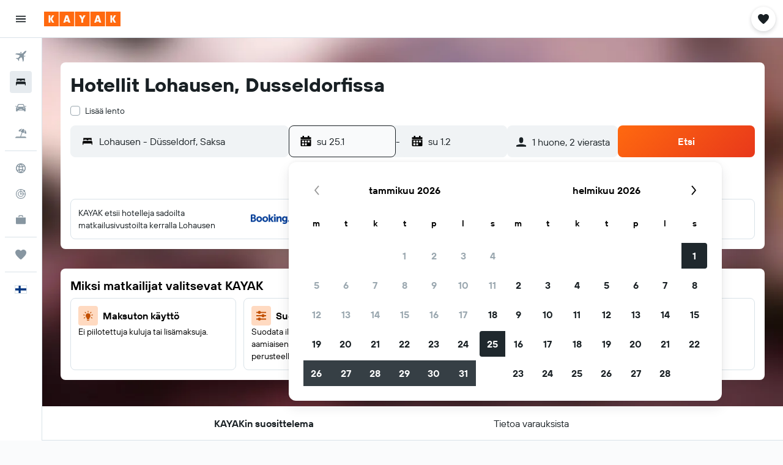

--- FILE ---
content_type: application/javascript;charset=UTF-8
request_url: https://content.r9cdn.net/res/combined.js?v=f0b602f0ceecf986ee48ff5c527003a0964d9c92&cluster=5
body_size: 27710
content:
define("default/ui/seo/common/packages/search/SeoPackageSearchForm",["exports","react","ui/search/initiation/utils","ui/searchforms-packages/search-forms/ft-key-context/SearchFormKeyContext","ui/searchforms-packages/search-forms/hooks/searchFormHooks","ui/searchforms/packages/PackageSearchForm","ui/searchforms/packages/PackageSearchFormUtils","ui/searchforms/packages/shared/datepicker/PackageSharedDatePicker","ui/seo/common/packages/search/hooks/useAjaxOriginFetch","ui/seo/common/packages/search/hooks/useResetPackageSearchFormState","ui/seo/common/packages/search/hooks/useSeoPackageSearchFormTravelersValidation","ui/seo/common/search/hooks/seoSearchFormHooks","ui/seo/common/search/seoPackageSearchFormConfig","ui/utils/useMcflyFormPhase2Enabled"],function(e,a,k,g,f,b,F,S,P,C,v,T,y,x){"use strict";Object.defineProperty(e,"__esModule",{value:!0}),e.default=function(e){var a=e.theme,o=e.usePackageSearchFormDataProvider,r=e.optionsComponent,s=e.additionalCheckboxes,c=e.placeholderCompareTo,t=e.mcflyEnabled,i=e.filterTagNoticeComponent,l=e.showFilterTagNotice,n=e.ajaxOrigin,n=void 0!==n&&n,m=e.formKey,m=void 0===m?y.PACKAGE_SEARCH_FORM_KEY:m,h=e.showCompareTo,h=void 0!==h&&h,u=e.compareToType,u=void 0===u?"FRONT_DOOR":u,e=e.directFlightsFilter,p=(0,f.useSearchFormUpdateByKey)(m),d=(0,v.useSeoPackageSearchFormTravelersValidation)(),n=((0,P.default)(n,m),(0,C.useResetPackageSearchFormState)(m));(0,T.useUpdateSearchState)(n);return babelHelpers.jsx(x.McflyFormPhase2EnabledContext.Provider,{value:{enabled:!!t}},void 0,babelHelpers.jsx(g.default,{formKey:m},void 0,babelHelpers.jsx(b.default,{theme:a,submitAlwaysActive:!0,buttonAnimation:"none",onSubmitCallback:function(e,a){var o=d(e);o?p({error:o}):window.location.assign((0,k.appendChecksum)((0,F.getPackageSearchUrl)(e,a),"form"))},usePackageSearchFormDataProvider:o,optionsComponent:r,additionalCheckboxes:s,showFilterTagNotice:l,placeholderCompareTo:c,filterTagNoticeComponent:i,showCompareTo:h,compareToType:u,directFlightsFilter:e,datePickerComponent:S.PackageSharedDatePicker})))},a=babelHelpers.interopRequireDefault(a),g=babelHelpers.interopRequireDefault(g),b=babelHelpers.interopRequireDefault(b),P=babelHelpers.interopRequireDefault(P)});
define("default/ui/searchforms/packages/PackageSearchForm",["exports","property!wi7bws","property!tgulf7","property!gk8bvq","property!uvlouk","react","@r9-react-ui/search-form-compare-to","ui/privacy/PrivacyFooter","ui/searchforms-packages/search-forms/hooks/searchFormHooks","ui/searchforms-packages/search-forms/ui/ft-input-loader/InputLoader","ui/searchforms/filtertagnotice/FilterTagNoticeWrapper","ui/searchforms/packages/PackageDestinationInput","ui/searchforms/packages/PackageOriginInput","ui/searchforms/packages/PackageSearchCompareTo","ui/searchforms/packages/PackageSearchFormDataContext","ui/searchforms/packages/PackageSearchFormErrorDialog","ui/searchforms/packages/packageSearchFormThemeContext","ui/searchforms/packages/PackageSearchFormTravelers","ui/searchforms/packages/PackageSearchFormUtils","ui/searchforms/packages/searchFormDropdownLinkPresentation","ui/searchforms/packages/shared/datepicker/PackageSharedDatePicker","ui/searchforms/state/searchFormProgressionHooks","ui/utils/components/test","ui/uwl","ui/wrappers/utils/verticals","ui/searchforms/packages/PackageSearchFormFlexDates","ui/searchforms/packages/PackageSearchFormSubmitButton","less!vi3x//ui/searchforms/packages/PackageSearchForm.less"],function(e,j,S,y,D,F,w,T,q,N,C,R,A,E,L,B,U,I,_,G,O,W,K,M,V,z,J,Q){"use strict";Object.defineProperty(e,"__esModule",{value:!0}),e.default=void 0,F=babelHelpers.interopRequireWildcard(F),T=babelHelpers.interopRequireDefault(T),N=babelHelpers.interopRequireDefault(N),C=babelHelpers.interopRequireDefault(C),R=babelHelpers.interopRequireDefault(R),A=babelHelpers.interopRequireDefault(A),E=babelHelpers.interopRequireDefault(E),L=babelHelpers.interopRequireDefault(L),B=babelHelpers.interopRequireDefault(B),U=babelHelpers.interopRequireDefault(U),I=babelHelpers.interopRequireDefault(I),z=babelHelpers.interopRequireDefault(z),J=babelHelpers.interopRequireDefault(J),Q=babelHelpers.interopRequireDefault(Q);e.default=function(e){var a=e.history,r=e.standalone,s=e.isRP,t=e.showPrivacyLink,o=e.buttonAnimation,l=void 0!==(l=e.submitAlwaysActive)&&l,i=void 0!==(i=e.showCompareTo)&&i,c=void 0===(c=e.theme)?"":c,p=void 0===(p=e.compareToType)?"RESULTS_PAGE":p,u=e.hasAffiliateBackground,d=e.progressBar,n=e.onSubmitCallback,b=e.showFilterTagNotice,m=e.usePackageSearchFormDataProvider,f=e.optionsComponent,h=e.additionalCheckboxes,g=e.placeholderCompareTo,k=void 0===(k=e.filterTagNoticeComponent)?babelHelpers.jsx(C.default,{}):k,v=e.directFlightsFilter,e=void 0===(e=e.datePickerComponent)?O.PackageSharedDatePicker:e,H=(0,D.getBoolean)(!1)&&"compact"!==c,x="seo"===c,P=(0,q.useSearchFormUpdateClean)(),s=((0,F.useEffect)(function(){(0,W.reduxProgressionEnabled)(V.Vertical.PACKAGES)&&P({progressingDirection:"forwards",progressedTo:""})},[P]),(0,G.getSearchFormDropdownLinkPresentation)(s,x));return babelHelpers.jsx(L.default,{usePackageSearchFormDataProvider:m},void 0,babelHelpers.jsx(U.default,{theme:c},void 0,F.default.createElement("div",babelHelpers.extends({key:"main",id:(0,S.getString)()},(0,K.testAttrs)("data-test-package-search-form"),{className:(0,Q.default)("&",(0,_.getTheme)(c),{"uwl-form":(0,M.isUwl)(),"mod-has-affiliate-background":u})}),babelHelpers.jsx("div",{className:(0,Q.default)("content",{"mod-centered":(0,j.getBoolean)(!1)})},void 0,babelHelpers.jsx("div",{className:(0,Q.default)("formview")},void 0,babelHelpers.jsx("div",{className:(0,Q.default)("topSelections",{"mod-cross-sell":!!h})},"dropdowns",h,babelHelpers.jsx(I.default,{presentation:s}),babelHelpers.jsx(z.default,{presentation:s}),("seo-inline"===c||"opaque"===c)&&!h&&babelHelpers.jsx("span",{className:(0,Q.default)("mod-hide-on-mobile")},void 0,f)),babelHelpers.jsx("div",{className:(0,Q.default)("form")},"form",babelHelpers.jsx("div",{className:(0,Q.default)("fields")},void 0,F.default.createElement("div",babelHelpers.extends({key:"origin",className:(0,Q.default)("smartyInput")},(0,K.testAttrs)("data-test-package-origin-input")),babelHelpers.jsx(N.default,{showLoader:!0},void 0,babelHelpers.jsx(A.default,{mcflyUpdate:H}))),F.default.createElement("div",babelHelpers.extends({key:"destination",className:(0,Q.default)("smartyInput")},(0,K.testAttrs)("data-test-package-destination-input")),babelHelpers.jsx(N.default,{showLoader:!0},void 0,babelHelpers.jsx(R.default,{mcflyUpdate:H}))),babelHelpers.jsx("div",{className:(0,Q.default)("datePicker")},void 0,babelHelpers.jsx(N.default,{showLoader:!0},void 0,babelHelpers.jsx(e,{}))),babelHelpers.jsx("span",{className:(0,Q.default)({"mod-hide-on-desktop":"seo-inline"===c||"opaque"===c})},void 0,f)),babelHelpers.jsx("div",{className:(0,Q.default)("searchButton")},void 0,babelHelpers.jsx(J.default,{alwaysActive:l,animation:o,compareToType:p,history:a,standalone:r,showCompareTo:i,onSubmitCallback:n}))),i&&babelHelpers.jsx(E.default,{compareToType:p}),g&&!i&&babelHelpers.jsx(w.SearchFormCompareToPlaceholder,{itemsCount:(0,y.getNumber)(1),marginTop:"small"}),v,t&&babelHelpers.jsx("div",{className:(0,Q.default)("privacy")},void 0,babelHelpers.jsx(T.default,{showPrivacyLink:t})),b&&F.default.createElement(F.default.Fragment,null,k))),babelHelpers.jsx(B.default,{})),d))}});
define("default/ui/searchforms/packages/PackageSearchFormUtils",["exports","property!ph6xfx","property!eeo6wn","property!y9q2d9","property!fqoc6v","property!vfxtb2","property!22uysu","property!a9mmf1","property!747adl","property!hbmloa","property!ih6wf5","property!x978d3","property!m1vi11","property!n4f4v9","@r9/cmp2-api","ui/searchforms/packages/PackageSearchFormUrls","ui/searchforms/searchFormTravelerUtils","ui/utils/dates/comparison","ui/utils/dates/format","ui/utils/dates/manipulate","string!ui/searchforms/packages//ADVANCED_OPTIONS_TAB_EXACT_DATES","string!ui/searchforms/packages//ADVANCED_OPTIONS_TAB_FLEXIBLE_DAYS","string!ui/searchforms/packages//ERROR_INVALID_DEPARTURE_AIRPORTS","string!ui/searchforms/packages//ERROR_INVALID_DESTINATION","string!ui/searchforms/packages//HEADER_DATE_RANGE","string!ui/searchforms/packages//MWEB_HEADER_SEARCH_DATA_STRICT","string!ui/searchforms/packages//MWEB_HEADER_SEARCH_DATA_WITH_DURATION","string!ui/searchforms/packages//TRAVEL_DURATION_OPTION_ANY_DURATION","string!ui/searchforms/packages//TRAVEL_DURATION_OPTION_DAY_RANGE","string!ui/searchforms/packages//TRAVEL_DURATION_OPTION_EXACT_DURATION","string!ui/searchforms/packages//TRAVEL_DURATION_OPTION_FLEX_LABEL","string!ui/searchforms/packages//TRAVEL_DURATION_OPTION_MORE_THAN_DAYS","string!ui/searchforms/packages//TRAVEL_DURATION_OPTION_SINGLE_DAY_RANGE","string!ui/searchforms/packages//TRAVEL_DURATION_OPTION_WEEK_RANGE","string!ui/searchforms/packages//TRAVELERS"],function(e,t,l,o,n,i,C,L,r,q,s,x,X,p,a,y,V,u,c,b,w,B,M,Y,G,W,K,d,z,f,J,Q,g,m,Z){"use strict";Object.defineProperty(e,"__esModule",{value:!0}),e.DEFAULT_DURATION_MOBILE=void 0,e.buildCompareToRequestParams=function(e,r){return{url:e,type:a.Vertical.PACKAGE,registerImpression:!1,deepLink:!1,list:!0,config:!1,placement:{vertical:a.Vertical.PACKAGE,showOn:function(e){return"FRONT_DOOR"===e?a.ShowOn.FD:a.ShowOn.SA}(r),displayRail:function(e){return"FRONT_DOOR"===e?a.DisplayRail.FDCT:a.DisplayRail.TOP}(r),position:0}}},e.createOptionList=k,e.defaultLegacyData=e.createPackageStarFilterUrl=e.createPackageRatingFilterUrl=e.createPackagePriceFilterUrl=e.createPackageFreebieFilterUrl=e.createPackageBoardFilterUrl=void 0,e.extractMaxDuration=P,e.extractMinDuration=function(e){e=null==e?void 0:e.split(",");if(null==e||!e.length)return 0;var r=parseInt(e[0],10),a=r;2===e.length&&(a=parseInt(e[1],10));return a<r?a:r},e.findError=function(e){var r=e.origin,e=e.destination;return r&&r.id?e&&e.id?null:(0,Y.value)():(0,M.value)()},e.getDataTextForMwebHeader=function(e){var e=H(e),e=babelHelpers.slicedToArray(e,2),r=e[0],e=e[1],r=r.join(" &raquo; ");return(2<e.length?K:W).value.apply(void 0,[r].concat(babelHelpers.toConsumableArray(e)))},e.getDurationOptions=F,e.getEstimatedReturnDate=function(e,r,a){e=P(e);if(e<=0)return a;return(0,c.add)(r,e,"days").valueOf()},e.getInitialDate=_,e.getListboxOptionTitle=S,e.getPackageSearchSummaryTexts=H,e.getPackageSearchUrl=void 0,e.getPackageUrl=j,e.getSelectedOption=N,e.getSharedSearchFormDropdownTitleTheme=function(){return(0,L.getString)("")},e.getSmartyInputRadius=function(e,r){return"compact"!==e?r?"base":"small":"tiny"},e.getStateFromSearchStatus=O,e.getStateFromSearchStatusWithPropertyType=function(e,r){var a=2<arguments.length&&void 0!==arguments[2]?arguments[2]:_,r=O(r,a);return babelHelpers.objectSpread2(babelHelpers.objectSpread2({},r),{},{queryTagsData:babelHelpers.objectSpread2(babelHelpers.objectSpread2({},r.queryTagsData),{},{filterState:babelHelpers.objectSpread2(babelHelpers.objectSpread2({},null==(a=r.queryTagsData)?void 0:a.filterState),{},{propertysubtype:"~".concat(e)})})})},e.getTheme=function(e){switch(e){case"responsive":return"mod-theme-responsive";case"compact":return"mod-theme-compact";case"compact-mcfly":return"mod-theme-compact-mcfly";case"cmp2-search-form":return"mod-theme-cmp2-search-form";case"seo-inline":return"mod-theme-seo-inline";case"seo-responsive":return"mod-theme-seo-responsive";case"seo":return"mod-theme-seo";case"opaque":return"mod-theme-opaque";case"search-dialog":return"mod-theme-search-dialog";default:return""}},e.getValidAdultCount=R,e.isFlexMode=E,e.isGermanMode=I,e.setSelectedOption=U;var T=12,A=1,D=3,v=7,$=1,ee=8,re=20,h=[9,13,16,23],ae=1,te=20,le=e.DEFAULT_DURATION_MOBILE="7,7";function S(e,r){e=e||[];return(e.find(function(e){return e.value===r})||e[0]||{}).title||""}function H(e){var r=e.children,a=e.adults,t=e.origin,l=e.destination,o=e.defaultDestination,n=e.dateFrom,i=e.dateTo,s=e.flexDuration,p=e.travelDuration,e=e.dateFormat,a=(0,Z.value)(a+r.length),r=(null==l?void 0:l.name)||o.name||"",l=null!=t&&t.id?[t.id,r]:[r],o=(0,c.format)(n,e),t=(0,c.format)(i,e),r=(0,G.value)(o,t),n=S(F(p),null==s?void 0:s.value);return[l,s&&(null==s?void 0:s.value)!==y.EXACT_DURATION?[r,n,a]:[r,a]]}function _(e,r){var a;return!(0,t.getBoolean)(!1)||e&&r?(e=e&&(0,u.isSameOrAfter)(e,new Date,"date")?(0,c.createFromFormat)(e):(0,c.add)((0,b.setHour)(T,new Date),(0,s.getNumber)(14),"days"),a=(r=r&&(0,u.isAfter)(r,new Date,"date")?(0,c.createFromFormat)(r):(0,c.add)((0,b.setHour)(T,new Date),(0,p.getNumber)(21),"days")).valueOf(),(0,u.isSame)(e,r,"day")?a=(0,c.add)(r,1,"days").valueOf():(0,u.isBefore)(r,e,"day")&&(a=(0,c.add)(e,(0,p.getNumber)(21)-(0,s.getNumber)(14),"days").valueOf()),{dateFrom:e.valueOf(),dateTo:a}):{dateFrom:void 0,dateTo:void 0}}function N(e){return(null==e?void 0:e.find(function(e){return e.selected}))||{}}function O(e){var r=(1<arguments.length&&void 0!==arguments[1]?arguments[1]:_)(null==e?void 0:e.dateFrom,null==e?void 0:e.dateTo),a=r.dateFrom,r=r.dateTo,e=e||{},t=e.originId,l=e.originName,o=e.originShortName,n=e.originType,i=e.destinationType,s=e.destinationId,p=e.destinationName,u=e.destinationShortName,c=e.travelDuration,b=e.adults,d=e.selectedChildAge,f=e.children,g=e.flexDays,m=e.cmp2Data,e=e.queryTagsData,g=null!=g&&E()?0===g?y.EXACT_DURATION:y.FLEX_DURATION:c,c=N(F(g));return{dateFrom:a,dateTo:r,queryTagsData:e,adults:R(b),origin:{id:t,name:l,shortDisplayName:o,type:n},destination:{id:s,name:p,shortDisplayName:u,type:i},flexDuration:{title:c.title,value:c.value},flex:!(null==c||!c.value)&&c.value!==y.EXACT_DURATION,children:(0,V.getChildrenList)(f,d),isDirty:!1,showCmp2:!1,cmp2Data:m}}function R(e){return!e||e<(0,n.getNumber)(1)?(0,n.getNumber)(1):e>(0,l.getNumber)(4)?(0,l.getNumber)(4):e}function P(e){var r,a,e=null==e?void 0:e.split(",");return null!=e&&e.length?(a=r=parseInt(e[0],10))<(a=2===e.length?parseInt(e[1],10):a)?a:r:0}e.defaultLegacyData={flexDays:void 0,c2s:"",personality:"",po:"",provider:"-1",searchFormFilterState:{},searchingAgain:"",src:"",tab:"packages"};function E(){return"flex"===(0,r.getString)()}function I(){return"german"===(0,r.getString)()}function U(r,e){return e.forEach(function(e){e.selected=e.value===r}),e}function k(e,r,a){for(var t=3<arguments.length&&void 0!==arguments[3]?arguments[3]:1,l=4<arguments.length&&void 0!==arguments[4]?arguments[4]:"title",o=[],n=e;n<=r;n++){var i=t*n,s=a(n-1,n);o.push(babelHelpers.defineProperty(babelHelpers.defineProperty(babelHelpers.defineProperty({},l,s),"value","".concat(i,",").concat(i)),"key",s))}return o}function F(e,r){var e=e!==y.EXACT_DURATION&&e||!r?e:le,a=r?"label":"title",t=[];if((0,q.getBoolean)())t.push(babelHelpers.defineProperty(babelHelpers.defineProperty(babelHelpers.defineProperty({},a,(0,w.value)()),"value",y.EXACT_DURATION),"key",y.EXACT_DURATION),babelHelpers.defineProperty(babelHelpers.defineProperty(babelHelpers.defineProperty({},a,(0,B.value)()),"value",y.FLEX_DURATION),"key",y.FLEX_DURATION));else if(I()){if(r||(t.push(babelHelpers.defineProperty(babelHelpers.defineProperty(babelHelpers.defineProperty({},a,(0,f.value)()),"value",y.EXACT_DURATION),"key",y.EXACT_DURATION)),t.push(babelHelpers.defineProperty(babelHelpers.defineProperty(babelHelpers.defineProperty({},a,(0,d.value)()),"value",y.ANY_DURATION),"key",y.ANY_DURATION)),t.push({title:"",value:"",disabled:!0,key:"placeholder"}),t.push(babelHelpers.defineProperty(babelHelpers.defineProperty(babelHelpers.defineProperty(babelHelpers.defineProperty({},a,(0,J.value)()),"value",""),"disabled",!0),"key","label"))),r&&t.push(babelHelpers.defineProperty(babelHelpers.defineProperty(babelHelpers.defineProperty({},a,(0,d.value)()),"value",y.ANY_DURATION),"key",y.ANY_DURATION)),t.push.apply(t,babelHelpers.toConsumableArray(k(A,D,m.value,v,a))),t.push.apply(t,babelHelpers.toConsumableArray(k($,r?re:ee,g.value,1,a))),!r){for(var l=0;l<h.length-1;l++){var o=h[l],n=h[l+1]-1,i="".concat(o,",").concat(n);t.push(babelHelpers.defineProperty(babelHelpers.defineProperty(babelHelpers.defineProperty({},a,(0,z.value)(o,n)),"value",i),"key",i))}var r=h[h.length-1]-1,s="".concat(r,",0");t.push(babelHelpers.defineProperty(babelHelpers.defineProperty(babelHelpers.defineProperty({},a,(0,Q.value)(r)),"value",s),"key",s))}}else E()?(t.push.apply(t,babelHelpers.toConsumableArray(k(A,D,m.value,v,a))),t.push({title:"---------",value:"---------",disabled:!0,key:"dash-placeholder"}),t.push.apply(t,babelHelpers.toConsumableArray(k(ae,te,g.value,1,a)))):t.push(babelHelpers.defineProperty(babelHelpers.defineProperty(babelHelpers.defineProperty({},a,(0,f.value)()),"value",y.EXACT_DURATION),"key",y.EXACT_DURATION));return U(e||"".concat((0,X.getNumber)(),",").concat((0,x.getNumber)()),t)}function j(e,r,a){return(0,y.generatePackageUrl)(babelHelpers.objectSpread2(babelHelpers.objectSpread2({},e),{},{flexDuration:!e.flex&&(0,i.getBoolean)()||!e.flexDuration?{}:e.flexDuration,minAdults:(0,n.getNumber)(1),maxAdults:(0,l.getNumber)(4),maxChildren:(0,o.getNumber)(3),defaultDestination:r,view:a}))}e.getPackageSearchUrl=function(e,r,a){e=j(e,r,a),r=(0,C.getString)("");return r?"/"+r+encodeURIComponent(e):e},e.createPackageStarFilterUrl=function(e,r){return j(babelHelpers.objectSpread2(babelHelpers.objectSpread2({},e),{},{queryTagsData:babelHelpers.objectSpread2(babelHelpers.objectSpread2({},e.queryTagsData),{},{filterState:babelHelpers.objectSpread2(babelHelpers.objectSpread2({},null==(e=e.queryTagsData)?void 0:e.filterState),{},{stars:"~".concat(r.toString(10))})})}))},e.createPackageFreebieFilterUrl=function(e,r){return j(babelHelpers.objectSpread2(babelHelpers.objectSpread2({},e),{},{queryTagsData:babelHelpers.objectSpread2(babelHelpers.objectSpread2({},e.queryTagsData),{},{filterState:babelHelpers.objectSpread2(babelHelpers.objectSpread2({},null==(e=e.queryTagsData)?void 0:e.filterState),{},{freebies:r})})}))},e.createPackagePriceFilterUrl=function(e,r){return j(babelHelpers.objectSpread2(babelHelpers.objectSpread2({},e),{},{queryTagsData:babelHelpers.objectSpread2(babelHelpers.objectSpread2({},e.queryTagsData),{},{filterState:babelHelpers.objectSpread2(babelHelpers.objectSpread2({},null==(e=e.queryTagsData)?void 0:e.filterState),{},{price:1<r.length?"".concat(r[0],"-").concat(r[1]):r.toString()})})}))},e.createPackageRatingFilterUrl=function(e,r){return j(babelHelpers.objectSpread2(babelHelpers.objectSpread2({},e),{},{queryTagsData:babelHelpers.objectSpread2(babelHelpers.objectSpread2({},e.queryTagsData),{},{filterState:babelHelpers.objectSpread2(babelHelpers.objectSpread2({},null==(e=e.queryTagsData)?void 0:e.filterState),{},{extendedrating:"~".concat(r)})})}))},e.createPackageBoardFilterUrl=function(e,r){return j(babelHelpers.objectSpread2(babelHelpers.objectSpread2({},e),{},{queryTagsData:babelHelpers.objectSpread2(babelHelpers.objectSpread2({},e.queryTagsData),{},{filterState:babelHelpers.objectSpread2(babelHelpers.objectSpread2({},null==(e=e.queryTagsData)?void 0:e.filterState),{},{boardtypes:r})})}))}});
define("default/ui/searchforms/packages/shared/datepicker/PackageSharedDatePicker",["exports","string!ui/inputs/components//CAL_END_TIME","string!ui/inputs/components//CAL_START_TIME","react","@r9-react-ui/date-picker/DatePicker","ui/searchforms-packages/search-forms/hooks/searchFormHooks","ui/searchforms-packages/search-forms/hooks/useOnDatePickerFieldTypeFocus","ui/searchforms/packages/hooks/usePackageOpenInitialDatePicker","ui/searchforms/packages/shared/datepicker/hooks/usePackageDatePickerChangeHandler","ui/searchforms/packages/shared/datepicker/PackageSharedDatePickerCalendar","ui/searchforms/packages/shared/datepicker/PackageSharedDatePickerInput","ui/state/hooks/useTimeFormats","ui/utils/dates/format"],function(e,d,k,l,m,p,f,h,P,g,D,F,b){"use strict";Object.defineProperty(e,"__esModule",{value:!0}),e.PackageSharedDatePicker=function(e){var a=e.renderInput,a=void 0===a?D.PackageSharedDatePickerInput:a,e=e.renderCalendar,e=void 0===e?g.PackageSharedDatePickerCalendar:e,r=(0,p.useSearchFormValue)(function(e){return[e.dateFrom,e.dateTo]}),r=babelHelpers.slicedToArray(r,2),t=r[0],i=r[1],r=(0,l.useMemo)(function(){return t?(0,b.createFromFormat)(t):void 0},[t]),s=(0,l.useMemo)(function(){return i?(0,b.createFromFormat)(i):void 0},[i]),c=(0,F.default)(),n=c.tinyDayOfWeekDate,c=c.mediumTime,o=(0,l.useRef)(null),u=(0,P.usePackageDatePickerChangeHandler)({datePickerRef:o});return(0,f.default)(o),(0,h.usePackageOpenInitialDatePicker)(o),l.default.createElement(m.DatePicker,{ref:o,ariaStartTimeLabel:k.value,ariaEndTimeLabel:d.value,formatMessage:function(e){return e},timeFormat:c,dateFormat:n,startDate:r,endDate:s,ranged:!0,colorblindFriendly:!0,onChange:u,renderInput:a,renderCalendar:e})},l=babelHelpers.interopRequireWildcard(l),f=babelHelpers.interopRequireDefault(f),F=babelHelpers.interopRequireDefault(F)});
define("default/ui/seo/common/packages/search/hooks/useAjaxOriginFetch",["exports","react","ui/logger","ui/integration/components/apiClient","ui/searchforms-packages/search-forms/hooks/searchFormHooks","ui/seo/common/search/seoPackageSearchFormConfig"],function(e,t,a,i,n,s){"use strict";Object.defineProperty(e,"__esModule",{value:!0}),e.default=function(){var e=0<arguments.length&&void 0!==arguments[0]&&arguments[0],r=1<arguments.length&&void 0!==arguments[1]?arguments[1]:s.PACKAGE_SEARCH_FORM_KEY,o=(0,n.useSearchFormUpdateByKey)(r);(0,t.useEffect)(function(){e&&i.default.createKapiClient().get(c).then(function(e){var e=e||{},r=e.ipAirportDisplayName,t=e.ipAirport;null!=r&&r.length&&null!=t&&t.length&&o(function(e){return babelHelpers.objectSpread2(babelHelpers.objectSpread2({},e),{},{origin:{id:t,name:r,shortDisplayName:r,type:"ap"}})})}).catch(function(e){return a.default.error(e,"fetch user origin")})},[e,o])},a=babelHelpers.interopRequireDefault(a),i=babelHelpers.interopRequireDefault(i);var c="/s/run/fpc/airport"});
define("default/ui/seo/common/packages/search/hooks/useResetPackageSearchFormState",["exports","ui/utils/dates/format","qs","ui/searchforms/utils/semCustomParametersUtils","ui/utils/dates/comparison","property!eeo6wn","property!fqoc6v","property!y9q2d9","property!jgdrv2","property!cenhhu","ui/searchforms-packages/search-forms/hooks/searchFormHooks","react"],function(e,i,l,p,d,f,g,b,h,S,o,s){"use strict";Object.defineProperty(e,"__esModule",{value:!0}),e.resetPackageSearchForm=m,e.useResetPackageSearchFormState=function(e){var r=(0,o.useSearchFormUpdateByKey)(e),e=(0,o.useSearchFormValueByKey)(function(e){return[e.dateFrom,e.dateTo]},e),e=babelHelpers.slicedToArray(e,2),t=e[0],a=e[1];return(0,s.useCallback)(function(){r(function(e){return m(e,t,a)})},[r,t,a])},l=babelHelpers.interopRequireDefault(l);var Y="cp_",y="cp_d1",F="cp_d2",N="cp_dta",D="cp_los",M="cp_pa",k="cp_c",P="cp_ca",_=7,v=17,C="day";function m(e,r,t){var a,o,s,m,u,c,r=(0,i.format)((0,i.createFromFormat)(r),"YYYY-MM-DD"),t=(0,i.format)((0,i.createFromFormat)(t),"YYYY-MM-DD"),n=window.location.search;return null!=n&&n.includes(Y)?(n=e,r=r,t=t,c=window.location.search,a=(c=l.default.parse(c,{ignoreQueryPrefix:!0}))[M],o=c[k],s=c[P],m=new Date,u=(0,p.getSemCustomParametersDate)(m,c[y],c[N],r),c=(0,p.getSemCustomParametersDate)((0,i.createFromFormat)(u,"YYYY-MM-DD"),c[F],c[D],t),(isNaN(u.getTime())||(0,d.isBefore)(u,m,C))&&(u=(0,i.createFromFormat)(r,"YYYY-MM-DD")),(isNaN(c.getTime())||(0,d.isAfter)(u,c,C))&&(c=(0,i.add)((0,i.createFromFormat)(u,"YYYY-MM-DD"),_,"d")),t=(0,p.getSafeSemCustomParametersNumber)(a,n.adults,(0,f.getNumber)(4)),m=(0,p.getSafeSemCustomParametersNumber)(o,n.children.length,(0,b.getNumber)(3)),babelHelpers.objectSpread2(babelHelpers.objectSpread2(babelHelpers.objectSpread2({},n),function(e,r,t){e>(0,f.getNumber)(4)?e=(0,f.getNumber)(4):e<(0,g.getNumber)(1)&&(e=(0,g.getNumber)(1));var a=[];t?a=t.split("-").map(function(e){return{key:Math.random(),age:(0,p.getSafeSemCustomParametersNumber)(e,(0,S.getNumber)(10),v,(0,S.getNumber)(10))}}):r&&(a=Array(r).fill({key:Math.random(),age:(0,S.getNumber)(10)}));a.length>(0,b.getNumber)(3)&&(a=a.slice(0,3));a.length+e>(0,h.getNumber)(6)&&(a=a.slice(0,2));return{adults:e,children:a}}(t,m,s)),{},{dateFrom:(0,i.setStartOf)("day",u).valueOf(),dateTo:(0,i.setStartOf)("day",c).valueOf()})):e}});
define("default/ui/seo/common/packages/search/hooks/useSeoPackageSearchFormTravelersValidation",["exports","property!jgdrv2","string!ui/searchforms//ERROR_TOO_MANY_TRAVELERS"],function(e,a,o){"use strict";Object.defineProperty(e,"__esModule",{value:!0}),e.useSeoPackageSearchFormTravelersValidation=function(){return function(e){var e=e.adults+(null==(e=e.children)?void 0:e.length)||0,r=(0,a.getNumber)(6);return r<e?(0,o.value)(r):""}}});
define("default/ui/privacy/PrivacyFooter",["exports","property!8jfsa7","react","react-redux","@r9-react-utils/dom-events","@r9-react-utils/test-attrs","ui/privacy/hooks/useCookieCalloutVisibility","ui/privacy/SharedCookiesWrapper","string!ui/privacy//CATEGORIES_VIEW_WRAPPER_INDIVIDUAL_CATEGORIES_TITLE","string!ui/privacy//PRIVACY_LINK","less!IV8l//ui/privacy/PrivacyFooter.less"],function(e,u,c,p,d,f,v,y,b,k,t){"use strict";Object.defineProperty(e,"__esModule",{value:!0}),e.default=void 0,c=babelHelpers.interopRequireDefault(c),y=babelHelpers.interopRequireDefault(y),t=babelHelpers.interopRequireDefault(t);e.default=function(e){var t=e.privacyPreferencesClassName,a=e.showPrivacyPreferences,l=e.showPrivacyLink,e=void 0===(e=e.includeCookieBanner)||e,r=(i=(0,v.useCookieCalloutVisibility)()).cookieCalloutVisible,i=i.toggleCookieCalloutVisibility,n=(0,p.useSelector)(function(e){e=e.global;return null==e?void 0:e.privacyLink}),l=n&&l,s=(0,f.useTestAttrs)(),o=(0,u.getBoolean)(!1);return l||a?c.default.createElement(c.default.Fragment,null,l&&c.default.createElement("a",babelHelpers.extends({className:"IV8l-privacy-link",href:n,target:"_blank"},s("data-test-privacy-link")),(0,k.value)()),a&&c.default.createElement(c.default.Fragment,null,c.default.createElement("span",babelHelpers.extends({className:"".concat("IV8l-privacy-preferences-link").concat(t?" "+t:""),onClick:i,onKeyDown:(0,d.onEnter)(i),role:"button",tabIndex:0},s("data-test-privacy-preferences-link")),(0,b.value)()),e&&o&&r&&babelHelpers.jsx(y.default,{show:!0}))):null}});
define("default/ui/searchforms/packages/PackageDestinationInput",["exports","property!v62kgu","property!aym6q2","property!a4l3e6","property!k97tkv","string!ui/searchforms/packages//DESTINATION_PLACEHOLDER","react","focus-trap-react","ui/integration/hooks/useMarvelFetch","ui/layout/hooks/useMinWidthValue","ui/searchforms-packages/search-forms/ft-dialog-context/useSearchFormDialogContext","ui/searchforms-packages/search-forms/hooks/searchFormHooks","ui/searchforms/DefaultSearchSmarty","ui/searchforms/McFlySearchSmarty","ui/searchforms/packages/PackageLocationInputIcon","ui/searchforms/packages/PackageSearchFormDataContext","ui/searchforms/packages/packageSearchFormThemeContext","ui/searchforms/packages/PackageSearchFormUtils","ui/searchforms/packages/utils/packageSearchFormProgressionUtils","ui/searchforms/state/searchFormProgressionHooks","ui/smarty/models/SmartySearchType","ui/tracking/hooks/useTracker","ui/utils/components/test","ui/utils/useMcflyFormPhase2Enabled","ui/wrappers/utils/verticals"],function(e,k,y,v,F,D,P,H,x,C,I,E,R,T,q,A,w,N,z,M,j,L,U,O,V){"use strict";Object.defineProperty(e,"__esModule",{value:!0}),e.default=function(e){var t=e.mcflyUpdate,a=e.iconSize,a=void 0===a?(0,v.getNumber)(24):a,r=e.inputSize,r=void 0===r?"large":r,i=e.inputRadius,e=e.placeholder,o=(0,C.default)(500),s=(0,E.useSearchFormValue)(function(e){return e.destination}),n=(0,E.useSearchFormUpdate)(),l=(0,x.getMarvelFetchEndpoint)((0,F.getString)()),u=(0,w.useSearchFormTheme)(),c=(0,A.usePackageSearchFormData)().defaultDestinationId,d=(0,O.default)(),p=(0,M.useIsFieldProgressedTo)("destination"),f=babelHelpers.slicedToArray(p,1)[0],m=(0,M.useProgressToField)(z.getNextFieldState),h=(0,P.useRef)(null),g=(0,L.default)().trackClick;(0,P.useEffect)(function(){var e;(0,M.reduxProgressionEnabled)(V.Vertical.PACKAGES)&&f()&&h.current&&null!=(e=h.current)&&e.focus()},[f]);var b=(0,P.useCallback)(function(){n({destination:void 0,showCmp2:!0},function(e){return(null==(e=null==e?void 0:e.destination)?void 0:e.id)!==c})},[c,n]),p=(0,P.useCallback)(function(e){e?(g("form/destination"),n({destination:{id:e.ptId||e.frId||e.ctId||e.id,name:e.displayName,shortDisplayName:e.shortDisplayName,type:e.loctype.toString()},showCmp2:!0},function(e,t){return(null==(e=null==e?void 0:e.destination)?void 0:e.id)!==(null==(e=null==t?void 0:t.destination)?void 0:e.id)})):b()},[n,b,g]),S=(0,I.useSearchFormDialogContext)().isFieldFocused,l=((0,P.useEffect)(function(){var e;(0,k.getBoolean)()&&S("end")&&null!=(e=h.current)&&e.focus()},[S,h]),babelHelpers.objectSpread2({version:"v1",endpoint:l,value:(null==s?void 0:s.name)||"",originDestination:(0,y.getString)(j.SmartySearchType.PACKAGES.toString()),prefixIcon:babelHelpers.jsx(q.PackageLocationInputIcon,{type:"destination",iconSize:a}),onChange:p,placeholder:e||(0,D.value)(),inputType:"destination"},(0,U.testAttrs)({"data-test-location-input":d?"destination":""})));if(d)return P.default.createElement(P.default.Fragment,null,babelHelpers.jsx(H.default,{onFocus:function(){m("destination","backwards")}}),P.default.createElement(T.default,babelHelpers.extends({},l,{radius:"base",blockSize:"large",theme:"mcfly-search",dropdownContentPresentation:"mcfly",ref:h,initialSmartyState:{displayText:null==s?void 0:s.name}})),babelHelpers.jsx(H.default,{onFocus:function(){m("destination","forwards")}}));return P.default.createElement(R.default,babelHelpers.extends({},l,{size:t?"mcfly":r,radius:null!=i?i:(0,N.getSmartyInputRadius)(u,t),ellipsis:!0,initialSelectedIndex:0,minWidth:o,onReset:b,dropdownContentPresentation:"horizon"}))},P=babelHelpers.interopRequireWildcard(P),H=babelHelpers.interopRequireDefault(H),C=babelHelpers.interopRequireDefault(C),R=babelHelpers.interopRequireDefault(R),T=babelHelpers.interopRequireDefault(T),L=babelHelpers.interopRequireDefault(L),O=babelHelpers.interopRequireDefault(O)});
define("default/ui/searchforms/packages/PackageOriginInput",["exports","property!v62kgu","property!a4l3e6","property!zfg1oi","property!k97tkv","property!n0ga1d","property!f01equ","string!ui/searchforms/packages//ORIGIN_PLACEHOLDER","react","focus-trap-react","ui/integration/hooks/useMarvelFetch","ui/layout/hooks/useMinWidthValue","ui/searchforms-packages/search-forms/ft-dialog-context/useSearchFormDialogContext","ui/searchforms-packages/search-forms/hooks/searchFormHooks","ui/searchforms/DefaultSearchSmarty","ui/searchforms/McFlySearchSmarty","ui/searchforms/packages/PackageLocationInputIcon","ui/searchforms/packages/packageSearchFormThemeContext","ui/searchforms/packages/PackageSearchFormUtils","ui/searchforms/packages/utils/packageSearchFormProgressionUtils","ui/searchforms/state/searchFormProgressionHooks","ui/smarty/models/SmartySearchType","ui/tracking/hooks/useTracker","ui/utils/components/test","ui/utils/useMcflyFormPhase2Enabled","ui/wrappers/utils/verticals"],function(e,y,S,k,v,F,H,P,C,R,x,D,I,E,T,q,N,O,z,w,A,L,M,j,U,_){"use strict";Object.defineProperty(e,"__esModule",{value:!0}),e.default=function(e){var r=e.mcflyUpdate,t=e.iconSize,t=void 0===t?(0,S.getNumber)(24):t,a=e.inputSize,a=void 0===a?"large":a,i=e.inputRadius,e=e.placeholder,o=(0,D.default)(500),s=(0,E.useSearchFormValue)(function(e){return e.origin}),l=(0,E.useSearchFormUpdate)(),n=(0,x.getMarvelFetchEndpoint)((0,v.getString)()),u=(0,O.useSearchFormTheme)(),c=(0,C.useRef)(null),p=(0,A.useIsFieldProgressedTo)("origin"),d=babelHelpers.slicedToArray(p,1)[0],f=(0,A.useProgressToField)(w.getNextFieldState),p=(0,U.default)(),g=(0,M.default)().trackClick;(0,C.useEffect)(function(){var e;(0,A.reduxProgressionEnabled)(_.Vertical.PACKAGES)&&d()&&c.current&&null!=(e=c.current)&&e.focus()},[d]);var m=(0,C.useCallback)(function(){l({origin:void 0,showCmp2:!0})},[l]),h=(0,C.useCallback)(function(e){e?(g("form/origin"),l({origin:{id:e.airportCode,name:e.displayName,shortDisplayName:e.shortDisplayName,type:e.loctype.toString()},showCmp2:!0},function(e,r){return(null==(e=null==e?void 0:e.origin)?void 0:e.id)!==(null==(e=null==r?void 0:r.origin)?void 0:e.id)})):m()},[m,l,g]),n=babelHelpers.objectSpread2({version:"v1",endpoint:n,value:(null==s?void 0:s.name)||"",originDestination:(0,k.getString)(L.SmartySearchType.AIRPORT_ONLY.toString()),prefixIcon:babelHelpers.jsx(N.PackageLocationInputIcon,{type:"origin",iconSize:t}),onChange:h,itemLimit:(0,H.getNumber)(),placeholder:e||(0,P.value)(),selectFocusedItemOnClose:(0,F.getBoolean)(!0),isFlightOnlySearch:!0,inputType:"origin"},(0,j.testAttrs)({"data-test-location-input":p?"origin":""})),b=(0,I.useSearchFormDialogContext)().isFieldFocused;if((0,C.useEffect)(function(){var e;(0,y.getBoolean)()&&b("start")&&null!=(e=c.current)&&e.focus()},[b,c]),p)return C.default.createElement(C.default.Fragment,null,C.default.createElement(q.default,babelHelpers.extends({},n,{ref:c,radius:"base",blockSize:"large",theme:"mcfly-search",dropdownContentPresentation:"mcfly",initialSmartyState:{displayText:null==s?void 0:s.name}})),babelHelpers.jsx(R.default,{onFocus:function(){f("origin","forwards")}}));return C.default.createElement(T.default,babelHelpers.extends({},n,{size:r?"mcfly":a,radius:null!=i?i:(0,z.getSmartyInputRadius)(u,r),ellipsis:!0,initialSelectedIndex:0,minWidth:o,onReset:m,dropdownContentPresentation:"horizon"}))},C=babelHelpers.interopRequireWildcard(C),R=babelHelpers.interopRequireDefault(R),D=babelHelpers.interopRequireDefault(D),T=babelHelpers.interopRequireDefault(T),q=babelHelpers.interopRequireDefault(q),M=babelHelpers.interopRequireDefault(M),U=babelHelpers.interopRequireDefault(U)});
define("default/ui/searchforms/packages/PackageSearchCompareTo",["exports","property!gk8bvq","react","@r9-react-ui/search-form-compare-to","ui/compareto/hooks/useCompareToConfig","ui/compareto/SharedCompareToProvider","ui/searchforms-packages/search-forms/hooks/searchFormHooks","ui/searchforms/compareto/SharedSearchFormCompareTo","ui/searchforms/packages/packageSearchFormHooks","ui/searchforms/packages/PackageSearchFormUtils","ui/uwl"],function(e,i,r,c,p,m,n,f,h,d,b){"use strict";Object.defineProperty(e,"__esModule",{value:!0}),e.default=void 0,r=babelHelpers.interopRequireDefault(r),p=babelHelpers.interopRequireDefault(p),m=babelHelpers.interopRequireDefault(m),f=babelHelpers.interopRequireDefault(f);e.default=function(e){var r=e.compareToType,e=e.standalone,a=(0,h.usePackageSearchFormUrl)(),o=(0,p.default)(),s=(0,n.useSearchFormValue)(function(e){return[e.origin,e.destination]}),l=(s=babelHelpers.slicedToArray(s,2))[0],s=s[1],t="small",u="FRONT_DOOR"===r;return l&&s?(l=(0,d.buildCompareToRequestParams)(a,r),s=babelHelpers.jsx(f.default,{marginTop:t,requestParams:l,showPlaceholder:u,placeholderItemCount:(0,i.getNumber)(1)}),!e&&o?babelHelpers.jsx(m.default,{settings:o.config,shouldLoadIframeConfig:(0,b.isUwl)()},void 0,s):s):u?babelHelpers.jsx(c.SearchFormCompareToPlaceholder,{itemsCount:(0,i.getNumber)(1),marginTop:t}):null}});
define("default/ui/searchforms/packages/PackageSearchFormDataContext",["exports","react","ui/searchforms/packages/hooks/usePackageSearchFormDataProvider"],function(e,a,r){"use strict";Object.defineProperty(e,"__esModule",{value:!0}),e.default=void 0,e.usePackageSearchFormData=function(){return(0,a.useContext)(t)},a=babelHelpers.interopRequireWildcard(a),r=babelHelpers.interopRequireDefault(r);var t=(0,a.createContext)({});e.default=function(e){var a=e.children,e=void 0===(e=e.usePackageSearchFormDataProvider)?r.default:e;return babelHelpers.jsx(t.Provider,{value:e()},void 0,a)}});
define("default/ui/searchforms/packages/PackageSearchFormErrorDialog",["exports","react","ui/searchforms-packages/search-forms/hooks/searchFormHooks","ui/searchforms/SearchFormErrorDialog"],function(e,r,o,a){"use strict";Object.defineProperty(e,"__esModule",{value:!0}),e.default=void 0,r=babelHelpers.interopRequireDefault(r),a=babelHelpers.interopRequireDefault(a);e.default=function(){var e=(0,o.useSearchFormUpdate)(),r=(0,o.useSearchFormValue)(function(e){return e.error});return babelHelpers.jsx(a.default,{error:r,onClose:function(){e({error:void 0})}})}});
define("default/ui/searchforms/packages/packageSearchFormThemeContext",["exports","react"],function(e,r){"use strict";Object.defineProperty(e,"__esModule",{value:!0}),e.default=function(e){var r=e.theme,e=e.children;return babelHelpers.jsx(t.Provider,{value:r},void 0,e)},e.useSearchFormTheme=function(){return(0,r.useContext)(t)};var t=(0,(r=babelHelpers.interopRequireWildcard(r)).createContext)("")});
define("default/ui/searchforms/packages/PackageSearchFormTravelers",["exports","property!v62kgu","property!eeo6wn","property!y9q2d9","property!jgdrv2","property!fqoc6v","property!swxe41","react","ui/searchforms-packages/search-forms/ft-dialog-context/useSearchFormDialogContext","ui/searchforms-packages/search-forms/hooks/searchFormHooks","ui/searchforms/SearchFormTravelers"],function(e,i,c,d,f,p,m,h,g,v,b){"use strict";Object.defineProperty(e,"__esModule",{value:!0}),e.default=void 0,h=babelHelpers.interopRequireWildcard(h),b=babelHelpers.interopRequireDefault(b);e.default=function(e){var r=e.showIcon,a=e.iconSize,o=e.presentation,t=e.variant,e=e.showTitle,s=(0,v.useSearchFormValue)(function(e){return[e.adults,e.children]}),l=(s=babelHelpers.slicedToArray(s,2))[0],s=s[1],n=(0,h.useRef)(null),u=(0,g.useSearchFormDialogContext)().isFieldFocused;return(0,h.useEffect)(function(){var e;(0,i.getBoolean)()&&u("traveler_info")&&null!=(e=n.current)&&e.open()},[u,n]),h.default.createElement(b.default,{ref:n,adults:l,children:s,minAdults:(0,p.getNumber)(),maxAdults:(0,c.getNumber)(),minChildren:(0,m.getNumber)(),maxChildren:(0,d.getNumber)(),maxTravelers:(0,f.getNumber)(),showIcon:r,iconSize:a,presentation:o,variant:t,showTitle:e})}});
define("default/ui/searchforms/packages/searchFormDropdownLinkPresentation",["exports","property!j8ye26","property!hh0bvy","property!j5j6qd","ui/searchforms-packages/search-forms/ft-dropdown/SearchFormDropdownLink"],function(r,n,t,a,i){"use strict";Object.defineProperty(r,"__esModule",{value:!0}),r.getSearchFormDropdownLinkPresentation=function(r,e){var o=i.SearchFormDropdownLinkPresentation.DEFAULT;if(e)return(0,a.getString)(o);return(0,(r?t:n).getString)(o)}});
define("default/ui/searchforms/state/searchFormProgressionHooks",["exports","property!353skk","react","ui/searchforms-packages/search-forms/hooks/searchFormHooks","ui/state/hooks/useShallowSelector"],function(e,o,u,l,s){"use strict";function a(r){return(0,o.getList)([]).find(function(e){return e===r})}Object.defineProperty(e,"__esModule",{value:!0}),e.reduxProgressionEnabled=a,e.useIsFieldProgressedTo=function(r){var o=1<arguments.length&&void 0!==arguments[1]&&arguments[1],e=(0,l.useSearchFormValue)(function(e){return{progressionDirection:e.progressingDirection,progressedTo:e.progressedTo,currentLeg:!o||null==e?void 0:e.currentLeg}}),s=e.progressionDirection,n=e.progressedTo,t=e.currentLeg,i=(0,l.useSearchFormUpdateClean)();return[(0,u.useCallback)(function(e){return!(o&&t!==e||r!==n||"stopped"===s||(i(function(e){return babelHelpers.objectSpread2(babelHelpers.objectSpread2({},e),{},{progressingDirection:"stopped"})}),0))},[o,r,t,n,s,i]),s,n]},e.useProgressToField=function(n){var e=(0,l.useSearchFormUpdateClean)(),r=(0,s.default)(function(e){var r;return{vertical:null==(r=null==e?void 0:e.global)?void 0:r.vertical,isSEO:null==(r=null==e?void 0:e.global)?void 0:r.seo}}),t=r.vertical,i=r.isSEO;return(0,u.useCallback)(function(r,o,s){a(t)&&!i&&e(function(e){return n(babelHelpers.objectSpread2(babelHelpers.objectSpread2({},e),s),r,o)})},[t,i,e,n])},s=babelHelpers.interopRequireDefault(s)});
define("default/ui/searchforms/packages/PackageSearchFormFlexDates",["exports","react","ui/searchforms-packages/search-forms/hooks/searchFormHooks","ui/searchforms/packages/PackageSearchFormUtils","ui/utils/components/test","ui/searchforms/packages/PackageSearchFormFlexDatesFlexDuration","less!RDsb//ui/searchforms/packages/PackageSearchFormFlexDates.less"],function(e,r,s,t,l,o,a){"use strict";Object.defineProperty(e,"__esModule",{value:!0}),e.default=void 0,r=babelHelpers.interopRequireDefault(r),o=babelHelpers.interopRequireDefault(o),a=babelHelpers.interopRequireDefault(a);e.default=function(e){var e=e.presentation,a=(0,s.useSearchFormValue)(function(e){return null==(e=e.flexDuration)?void 0:e.value});return(0,t.isFlexMode)()||(0,t.isGermanMode)()?r.default.createElement("div",babelHelpers.extends({className:"RDsb"},(0,l.testAttrs)("data-test-search-form-dropdown-link-flex-dates")),babelHelpers.jsx(o.default,{flexDurationValue:a,presentation:e})):null}});
define("default/ui/searchforms/packages/PackageSearchFormSubmitButton",["exports","property!j8ewa1","property!d4l8sr","property!6z2k7x","string!ui/searchforms/packages//PACKAGES_SEARCH_BUTTON_ARIA_LABEL","string!ui/searchforms/packages//SEARCH","string!ui/searchforms/packages//UPDATE","react","focus-trap-react","ui/inputs/components/SearchButton","ui/searchforms-packages/search-forms/hooks/useShowSeoClientLoader","ui/searchforms/packages/hooks/usePackageSearchFormButtonTheme","ui/searchforms/packages/hooks/usePackageSearchFormSubmit","ui/searchforms/packages/packageSearchFormThemeContext","ui/searchforms/packages/PackageSearchFormUtils","ui/searchforms/packages/utils/packageSearchFormProgressionUtils","ui/searchforms/state/searchFormProgressionHooks","ui/utils/useMcflyFormPhase2Enabled","ui/wrappers/utils/verticals","less!kAH7//ui/searchforms/packages/PackageSearchFormSubmitButton.less"],function(e,c,n,p,f,m,b,g,h,d,k,S,H,P,v,A,F,R,T,q){"use strict";Object.defineProperty(e,"__esModule",{value:!0}),e.default=void 0,g=babelHelpers.interopRequireWildcard(g),h=babelHelpers.interopRequireDefault(h),d=babelHelpers.interopRequireDefault(d),k=babelHelpers.interopRequireDefault(k),S=babelHelpers.interopRequireDefault(S),H=babelHelpers.interopRequireDefault(H),R=babelHelpers.interopRequireDefault(R),q=babelHelpers.interopRequireDefault(q);var y=["alwaysActive","animation"];e.default=function(e){var a=e.alwaysActive,r=e.animation,e=babelHelpers.objectWithoutProperties(e,y),s=(0,k.default)(),a=(0,S.default)(a),e=(0,H.default)(e),t=(0,P.useSearchFormTheme)(),o=(0,g.useRef)(null),i=(0,F.useIsFieldProgressedTo)("submit"),u=babelHelpers.slicedToArray(i,1)[0],l=(0,F.useProgressToField)(A.getNextFieldState),i=(0,R.default)();return(0,g.useEffect)(function(){var e;(0,F.reduxProgressionEnabled)(T.Vertical.PACKAGES)&&u()&&o.current&&null!=(e=o.current.ref.current)&&e.focus()},[u]),babelHelpers.jsx("div",{className:(0,q.default)("&",(0,v.getTheme)(t))},void 0,i&&babelHelpers.jsx(h.default,{onFocus:function(){l("submit","backwards")}}),g.default.createElement(d.default,{active:!s,animation:r,onSubmit:e,theme:a,size:"compact"!==t?(0,n.getString)("large"):"large",shape:(0,c.getString)()||"rounded-small",title:function(e){if("search-dialog"===e)return(0,b.value)();if("compact"===e||"compact-mcfly"===e||"seo-inline"===e||"seo-responsive"===e||"opaque"===e||(0,p.getBoolean)(!1))return(0,m.value)();return}(t),ref:o,"aria-label":(0,f.value)(),displayTitleOnDesktop:function(e){if("seo-inline"===e||"opaque"===e)return!1}(t)}))}});
define("default/ui/searchforms/packages/PackageSearchFormUrls",["exports","property!imnl65","@r9/search-url-builder","ui/utils/components/dateTimeUtils"],function(e,r,n,t){"use strict";Object.defineProperty(e,"__esModule",{value:!0}),e.FLEX_DURATION=e.FLEX_DAY_OPTION_EXACT=e.EXACT_DURATION=e.ANY_DURATION=void 0,e.generatePackageUrl=function(e){var r=o(),t=l(e.dateFrom),a=l(e.dateTo),i=null==(i=e.queryTagsData)?void 0:i.filterState;return(0,n.buildPackagesSearchUrl)(r,babelHelpers.objectSpread2(babelHelpers.objectSpread2({},e),{},{dateFrom:t,dateTo:a}),i)},e.getBaseUrl=void 0,e.getChildrenUrl=function(e,r){var t=e.map(function(e){return e.age}),a=t.length;if(a<r)for(var i=0;i<r-a;i++)t.push(0);return t.slice(0,r).join(",")},e.getDateUrl=l,e.getLocalizedVertical=void 0;e.EXACT_DURATION="-1,-1",e.FLEX_DURATION="3,3",e.ANY_DURATION="0,0",e.FLEX_DAY_OPTION_EXACT="0,0";var a=e.getLocalizedVertical=function(){return(0,r.getString)("packagetours")},o=e.getBaseUrl=function(){return"/".concat(a())};function l(e){return(0,t.formatDate)(e,"YYYY-MM-DD")}});
define("default/ui/searchforms/searchFormTravelerUtils",["exports","property!cenhhu","property!dpaede","property!4nu5sg","string!ui/searchforms//CHILD_AGE_DROP_DOWN_OPTION_LABEL"],function(e,n,t,a,l){"use strict";Object.defineProperty(e,"__esModule",{value:!0}),e.changeAdults=function(e){var r=1<arguments.length&&void 0!==arguments[1]?arguments[1]:1;return babelHelpers.objectSpread2(babelHelpers.objectSpread2({},e),{},{adults:r})},e.changeChildAge=function(e,t){var a=2<arguments.length&&void 0!==arguments[2]?arguments[2]:(0,n.getNumber)(10);return babelHelpers.objectSpread2(babelHelpers.objectSpread2({},e),{},{children:e.children.map(function(e,r){return t===r?babelHelpers.objectSpread2(babelHelpers.objectSpread2({},e),{},{age:a}):e})})},e.changeChildren=function(a){var e=1<arguments.length&&void 0!==arguments[1]?arguments[1]:1,e=new Array(e).fill(0).map(function(e,r){var t;return{key:(null==(t=a.children.at(r))?void 0:t.key)||Math.random(),age:(null==(t=a.children.at(r))?void 0:t.age)||(0,n.getNumber)(10)}});return babelHelpers.objectSpread2(babelHelpers.objectSpread2({},a),{},{children:e})},e.decrementAdults=function(e){return babelHelpers.objectSpread2(babelHelpers.objectSpread2({},e),{},{adults:Math.max(e.adults-1,0)})},e.decrementChildren=function(e){var r=babelHelpers.toConsumableArray(e.children);r.length&&r.pop();return babelHelpers.objectSpread2(babelHelpers.objectSpread2({},e),{},{children:r})},e.getChildAgeOptions=function(){for(var e=[],r=(0,a.getNumber)(1);r<=(0,t.getNumber)(17);r++)e.push({title:(0,l.value)(r-1,r),value:"".concat(r),key:r});return e},e.getChildrenList=function(e,r){if(!e||e<0||!r)return[];return r.split(",").slice(0,e).reduce(function(e,r){r=parseInt(r,10);return 0<r&&e.push({key:Math.random(),age:r}),e},[])},e.incrementAdults=function(e){return babelHelpers.objectSpread2(babelHelpers.objectSpread2({},e),{},{adults:e.adults+1})},e.incrementChildren=function(e){var r=babelHelpers.toConsumableArray(e.children);return r.push({key:Math.random(),age:(0,n.getNumber)(10)}),babelHelpers.objectSpread2(babelHelpers.objectSpread2({},e),{},{children:r})},e.mapSelectOptions=function(e){return(e||[]).map(function(e){return{key:Math.random(),title:e.title,value:parseInt(e.value,10),disabled:!1}})}});
define("default/ui/searchforms-packages/search-forms/hooks/useOnDatePickerFieldTypeFocus",["exports","react","@r9-react-ui/date-picker/DatePickerStateContext","ui/searchforms-packages/search-forms/ft-dialog-context/useSearchFormDialogContext"],function(e,t,i,c){"use strict";Object.defineProperty(e,"__esModule",{value:!0}),e.default=void 0;e.default=function(a,r){var e=(0,c.useSearchFormDialogContext)().isFieldFocused,l=e("start_date"),o=e("end_date");(0,t.useEffect)(function(){var e,t;r||(l?null!=(e=null==(t=null==a?void 0:a.current)?void 0:t.open)&&e.call(t,i.DatePickerDisplayInputField.FROM_DATE):o&&null!=(t=null==(e=null==a?void 0:a.current)?void 0:e.open)&&t.call(e,i.DatePickerDisplayInputField.TO_DATE))},[l,o,a,r])}});
define("default/ui/searchforms/packages/hooks/usePackageOpenInitialDatePicker",["exports","react","ui/hooks/useEffectOnce","ui/searchforms-packages/search-forms/ft-date-picker/InitialDatePickerContext","ui/utils/components/events"],function(e,i,n,r,u){"use strict";Object.defineProperty(e,"__esModule",{value:!0}),e.usePackageOpenInitialDatePicker=function(a){var t=(0,r.useInitialDatePickerContext)().initialDatePickerVisible;return(0,i.useEffect)(function(){var e,i;t&&null!=(i=null==(e=null==a?void 0:a.current)?void 0:e.open)&&i.call(e)},[a,t]),(0,n.default)(function(){var e=u.default.subscribe("seo.package.search.display.visibility.changed",function(e){var i;e||null!=(i=null==(e=null==a?void 0:a.current)?void 0:e.close)&&i.call(e)});return function(){return u.default.unsubscribe("seo.package.search.display.visibility.changed",e)}}),t},n=babelHelpers.interopRequireDefault(n),u=babelHelpers.interopRequireDefault(u)});
define("default/ui/searchforms/packages/shared/datepicker/hooks/usePackageDatePickerChangeHandler",["exports","react","@r9-react-ui/calendar","@r9-react-ui/date-picker/DatePickerStateContext","ui/searchforms-packages/search-forms/ft-progression-context/searchFormProgressionContext","ui/searchforms/packages/hooks/useOnPackageDateChange"],function(e,a,s,t,o,i){"use strict";Object.defineProperty(e,"__esModule",{value:!0}),e.usePackageDatePickerChangeHandler=function(e){var r=e.datePickerRef,c=(0,o.useSearchFormProgression)("start_date",function(){var e,a;null!=(a=null==(e=r.current)?void 0:e.open)&&a.call(e,t.DatePickerDisplayInputField.FROM_DATE)}).progressToNextField,n=(0,i.useOnPackageDateChange)();return(0,a.useCallback)(function(e,a,r,t){n(e,a,r,t),a===s.CalendarSelectingDate.END&&r===s.CalendarSelectionMethod.CLICK&&c()},[n,c])}});
define("default/ui/searchforms/packages/shared/datepicker/PackageSharedDatePickerCalendar",["exports","property!hja7ce","property!sc3mno","property!fiolrk","property!gpnt22","string!ui/inputs/components//CAL_END_DATE","string!ui/inputs/components//CAL_START_DATE","string!ui/inputs/components//CALENDAR_ARIA_TITLE_NEXT_MONTH","string!ui/inputs/components//CALENDAR_ARIA_TITLE_PREV_MONTH","string!ui/inputs/components//CALENDAR_SELECT_BUTTON_TEXT","string!ui/inputs/components//DATE_PICKER_CLOSE_ARIA_LABEL","string!ui/inputs/components//END_DATE_ARIA_LABEL","string!ui/inputs/components//START_DATE_ARIA_LABEL","string!ui/searchforms/cars//CALENDAR_PRICE_PREDICTION_HEATMAP_LEGEND_LABEL","react","ui/searchforms-packages/search-forms/ft-date-picker/DatePickerCalendarDesktop","ui/searchforms-packages/search-forms/ft-date-picker/DatePickerCalendarMobile","ui/searchforms-packages/search-forms/ui/ft-mobile-size-context/SearchFormMobileSizeContext","ui/searchforms/packages/hooks/usePackageFlexData","ui/searchforms/packages/hooks/usePackageFlexRange","ui/searchforms/packages/hooks/usePackageSearchFormFlexDurationUpdateHandler","ui/searchforms/packages/hooks/usePackageSearchFormSyncDatesToFlex","ui/searchforms/packages/PackageSearchFormUtils","ui/searchforms/packages/shared/datepicker/PackageSharedDatePickerCalendarHeader","ui/searchforms/packages/shared/flex/PackageSharedSearchFormMobileFlexPicker","ui/state/hooks/useIsSeoState","ui/state/hooks/useTimeFormats","ui/utils/components/test"],function(e,d,h,b,g,m,f,D,P,A,E,_,C,S,L,T,x,F,H,R,v,I,M,N,y,B,j,V){"use strict";Object.defineProperty(e,"__esModule",{value:!0}),e.PackageSharedDatePickerCalendar=function(e){var a=e.scrollIntoView,r=e.skipVerticalPositionCheck,t=e.skipHorizontalPositionCheck,o=e.mobileBreakpoint,e=babelHelpers.objectWithoutProperties(e,z),s=(0,B.default)(),i=(0,M.isFlexMode)()||(0,M.isGermanMode)(),l=(0,R.usePackageFlexRange)(),l=babelHelpers.slicedToArray(l,3),n=l[0],c=l[1],l=l[2],p=(0,H.usePackageFlexData)().flex,u=(0,F.useSearchFormMobileSize)(o),k=(0,j.default)().longMonthYear,e=babelHelpers.objectSpread2(babelHelpers.objectSpread2({},e),{},{fullFlex:l,showFlexRange:p,flexStartDate:n,flexEndDate:c,shortWeekdayLength:(0,g.getNumber)(1),bodyLock:(0,d.getBoolean)(!0),ariaCloseDialogLabel:(0,E.value)(),ariaStartDateCalendarLabel:(0,C.value)(),ariaEndDateCalendarLabel:(0,_.value)(),monthHeaderFormat:k,selectButtonText:(0,A.value)(),weekDayFormat:(0,b.getString)("dd"),fromDateLabel:(0,f.value)(),toDateLabel:(0,m.value)(),priceLegendLabel:S.value,calendarPreviousMonthLabel:(0,P.value)(),calendarNextMonthLabel:(0,D.value)(),overlayTestAttributes:babelHelpers.objectSpread2({},(0,V.testAttrs)("data-test-packages-search-form-date-picker"))}),l=((0,I.usePackageSearchFormSyncDatesToFlex)(),(0,v.usePackageSearchFormFlexDurationUpdateHandler)());return s||!u?L.default.createElement(T.DatePickerCalendarDesktop,babelHelpers.extends({scrollIntoView:a,skipVerticalPositionCheck:r,skipHorizontalPositionCheck:t,rtl:(0,h.getBoolean)()},e)):L.default.createElement(x.DatePickerCalendarMobile,babelHelpers.extends({},e,{onSelectionChange:l,dialogHeaderContent:i?babelHelpers.jsx(N.default,{mobileBreakpoint:o}):void 0,dialogFooterContent:i?babelHelpers.jsx(y.PackageSharedSearchFormMobileFlexPicker,{mobileBreakpoint:o}):void 0}))},L=babelHelpers.interopRequireDefault(L),N=babelHelpers.interopRequireDefault(N),B=babelHelpers.interopRequireDefault(B),j=babelHelpers.interopRequireDefault(j);var z=["scrollIntoView","skipVerticalPositionCheck","skipHorizontalPositionCheck","mobileBreakpoint"]});
define("default/ui/searchforms/packages/shared/datepicker/PackageSharedDatePickerInput",["exports","property!thqf5j","string!ui/inputs/components//DATES_PLACEHOLDER","string!ui/inputs/components//END_DATE_ARIA_LABEL","string!ui/inputs/components//START_DATE_ARIA_LABEL","string!ui/searchforms/packages//PACKAGES_END_DATE_PLACEHOLDER","string!ui/searchforms/packages//PACKAGES_START_DATE_PLACEHOLDER","react","@r9-react-ui/date-picker","ui/searchforms-packages/search-forms/ui/ft-mobile-size-context/SearchFormMobileSizeContext","ui/searchforms/packages/PackageSearchFormUtils","ui/searchforms/packages/shared/datepicker/PackageSharedDatePickerInputInfo","ui/state/hooks/useIsSeoState","less!c5nZt//ui/searchforms/packages/shared/datepicker/PackageSharedDatePickerInput.less"],function(e,s,i,o,n,c,l,u,p,d,f,k,h,a){"use strict";Object.defineProperty(e,"__esModule",{value:!0}),e.PackageSharedDatePickerInput=function(e){var a=(0,h.default)(),r=(0,d.useSearchFormMobileSize)(),t=(0,f.isFlexMode)()&&babelHelpers.jsx("div",{className:"c5nZt-info"},void 0,babelHelpers.jsx(k.PackageSharedDatePickerInputInfo,{}));return!a&&r?u.default.createElement(p.DatePickerInputMobile,babelHelpers.extends({},e,{placeholder:(0,i.value)(),ariaLabel:(0,i.value)(),infoComponent:babelHelpers.jsx(k.PackageSharedDatePickerInputInfo,{})})):u.default.createElement(p.DatePickerInputDesktop,babelHelpers.extends({},e,{ariaStartDateLabel:(0,n.value)(),ariaEndDateLabel:(0,o.value)(),startDatePlaceholder:(0,l.value)(),endDatePlaceholder:(0,c.value)(),isInputEditable:(0,s.getBoolean)(),hideTimePickerChevron:!0,showArrows:!0,fromInfoComponent:t,toInfoComponent:t}))},u=babelHelpers.interopRequireDefault(u),h=babelHelpers.interopRequireDefault(h),babelHelpers.interopRequireDefault(a)});
define("default/ui/layout/hooks/useMinWidthValue",["exports","ui/layout/hooks/useViewportSize"],function(e,u){"use strict";Object.defineProperty(e,"__esModule",{value:!0}),e.default=void 0;e.default=function(){var e=0<arguments.length&&void 0!==arguments[0]?arguments[0]:0,t=(0,u.useViewportSize)().width;return e<=t?e:t}});
define("default/ui/searchforms-packages/search-forms/ft-dialog-context/useSearchFormDialogContext",["exports","react","ui/searchforms-packages/search-forms/ft-dialog-context/searchFormDialogContext"],function(e,o,t){"use strict";Object.defineProperty(e,"__esModule",{value:!0}),e.useSearchFormDialogContext=function(){return(0,o.useContext)(t.SearchFormDialogContext)}});
define("default/ui/searchforms/packages/PackageLocationInputIcon",["exports","property!ix5omw","react","@r9-react-ui/svg-wrapper","@r9/kameleon-icons/fill/products/flight.svg","@r9/kameleon-icons/fill/products/package.svg","@r9/kameleon-icons/fill/utilities/plane-take-off-forward.svg"],function(e,a,o,t,l,n,p){"use strict";Object.defineProperty(e,"__esModule",{value:!0}),e.PackageLocationInputIcon=function(e){var r=e.iconSize,r=void 0===r?24:r,i=e.type,e=(0,o.useMemo)(function(){return("origin"!==i?n:(0,a.getBoolean)(!1)?p:l).default},[i]);return babelHelpers.jsx(t.SvgWrapper,{width:r,height:r},void 0,babelHelpers.jsx(e,{}))},o=babelHelpers.interopRequireWildcard(o),l=babelHelpers.interopRequireDefault(l),n=babelHelpers.interopRequireDefault(n),p=babelHelpers.interopRequireDefault(p)});
define("default/ui/searchforms/packages/utils/packageSearchFormProgressionUtils",["exports"],function(e){"use strict";Object.defineProperty(e,"__esModule",{value:!0}),e.getNextFieldState=function(e,r,t){r=p[r][t];return babelHelpers.objectSpread2(babelHelpers.objectSpread2({},e),{},{progressedTo:r,progressingDirection:t})};var p=babelHelpers.defineProperty(babelHelpers.defineProperty(babelHelpers.defineProperty(babelHelpers.defineProperty(babelHelpers.defineProperty({},"",babelHelpers.defineProperty(babelHelpers.defineProperty(babelHelpers.defineProperty(babelHelpers.defineProperty({},"stopped",""),"current",""),"forwards","origin"),"backwards","")),"origin",babelHelpers.defineProperty(babelHelpers.defineProperty(babelHelpers.defineProperty(babelHelpers.defineProperty({},"stopped","origin"),"current","origin"),"forwards","destination"),"backwards","")),"destination",babelHelpers.defineProperty(babelHelpers.defineProperty(babelHelpers.defineProperty(babelHelpers.defineProperty({},"stopped","destination"),"current","destination"),"forwards","date"),"backwards","origin")),"date",babelHelpers.defineProperty(babelHelpers.defineProperty(babelHelpers.defineProperty(babelHelpers.defineProperty({},"stopped","date"),"current","date"),"forwards","submit"),"backwards","destination")),"submit",babelHelpers.defineProperty(babelHelpers.defineProperty(babelHelpers.defineProperty(babelHelpers.defineProperty({},"stopped","submit"),"current","submit"),"forwards",""),"backwards","date"))});
define("default/ui/searchforms/packages/packageSearchFormHooks",["exports","react","react-redux","ui/compareto/subtypes/panel/hooks/useCompareToPanelContext","ui/hooks/usePrefixedUrl","ui/searchforms-packages/compare-to/hooks/searchFormCompareToHooks","ui/searchforms-packages/search-forms/hooks/searchFormHooks","ui/searchforms/packages/PackageSearchFormDataContext","ui/searchforms/packages/PackageSearchFormUtils","ui/searchforms/packages/state/package-search-form.state","ui/tracking/analytics/Analytics","ui/tracking/hooks/useTracker","ui/utils/components/userHistory","ui/utils/dates/format","ui/wrappers/utils/verticals"],function(e,u,n,l,t,m,p,o,h,f,k,d,b,g,S){"use strict";Object.defineProperty(e,"__esModule",{value:!0}),e.useOnSubmitCmp2SearchForm=function(e){var a=(0,n.useDispatch)(),r=(0,p.useSearchForm)(),s=babelHelpers.slicedToArray(r,1)[0],t=(0,d.default)().trackClick,o=(0,m.useSubmitCmp2)(s,"P",h.getPackageUrl),c=(0,p.useSearchFormReset)(),i=(0,u.useCallback)(function(){e&&e(s)},[e,s]);return(0,u.useCallback)(function(){t("/searchform/submit"),k.default.trackEvent("/searchform/submit"),c({}),a((0,f.setSearchFormState)(s)),o(i),(0,b.saveQueryToUserHistory)(S.Vertical.PACKAGES,babelHelpers.objectSpread2(babelHelpers.objectSpread2({},s),{},{last_updated:(0,g.add)(new Date,0,"hours")}))},[s,t,o,i,c,a])},e.usePackageSearchFormUrl=function(){var e=(0,p.useSearchForm)(),e=babelHelpers.slicedToArray(e,1)[0],a=(0,o.usePackageSearchFormData)(),r=a.defaultDestinationId,s=a.defaultDestinationName,a=a.defaultDestinationType;return(0,t.usePrefixedUrl)((0,h.getPackageUrl)(e,{id:r,name:s,type:a}))},e.usePackageSubmitOnSearchForm=function(e){var a=(0,l.useCompareToPanelActions)(),r=a.setIsVisible,s=a.setSearchUrl,t=a.setLocations,a=(0,p.useSearchFormValue)(function(e){var a;return{origin:(null==(a=e.origin)?void 0:a.name)||"",destination:(null==(a=e.destination)?void 0:a.name)||"",url:(0,h.getPackageUrl)(e)||""}}),o=a.origin,c=a.destination,i=a.url;return(0,u.useCallback)(function(){e&&(r(!0),s(i),t([o||"",c||""]))},[e,r,s,t,i,o,c])},e.useSearchFormError=function(){var e=(0,p.useSearchForm)(),e=babelHelpers.slicedToArray(e,1)[0];return(0,h.findError)(e)},k=babelHelpers.interopRequireDefault(k),d=babelHelpers.interopRequireDefault(d)});
define("default/ui/searchforms/packages/hooks/usePackageSearchFormDataProvider",["exports","react","ui/state/hooks/useShallowSelector"],function(e,i,n){"use strict";Object.defineProperty(e,"__esModule",{value:!0}),e.default=void 0,n=babelHelpers.interopRequireDefault(n);e.default=function(){var e=(0,n.default)(function(e){var a;return[null==(a=null==e?void 0:e.PackageSearchStatus)?void 0:a.defaultDestinationId,null==(a=null==e?void 0:e.PackageSearchStatus)?void 0:a.defaultDestinationName,null==(a=null==e?void 0:e.PackageSearchStatus)?void 0:a.defaultDestinationType,null==(a=null==e?void 0:e.PackageSearchStatus)?void 0:a.dateFormat,null==(a=null==e?void 0:e.PackageSearchStatus)?void 0:a.travelDuration]}),a=(e=babelHelpers.slicedToArray(e,5))[0],t=e[1],u=e[2],l=e[3],o=e[4];return(0,i.useMemo)(function(){return{defaultDestinationId:a,defaultDestinationName:t,defaultDestinationType:u,dateFormat:l,travelDuration:o}},[l,a,t,u,o])}});
define("default/ui/searchforms/SearchFormTravelers",["exports","string!ui/searchforms//ERROR_TOO_MANY_TRAVELERS","string!ui/searchforms//PACKAGES_SEARCH_TRAVELERS_DROPDOWN_TITLE","string!ui/searchforms//TRAVELERS","string!ui/searchforms//TRAVELERS_LABEL","react","ui/searchforms-packages/search-forms/ft-dropdown/SearchFormDropdown","ui/searchforms/SearchFormTraveler","ui/searchforms/SearchFormTravelerChildren","ui/utils/components/test","ui/utils/memo","ui/wrappers/ui/dropdown/types","less!UzBB//ui/searchforms/SearchFormTravelers.less"],function(e,h,v,b,E,R,T,A,S,x,r,H,_){"use strict";function a(e,r){var a=e.adults,t=e.children,l=e.minAdults,s=e.maxAdults,i=e.minChildren,o=e.maxChildren,d=e.maxTravelers,n=e.showIcon,u=e.iconSize,c=e.presentation,m=e.placement,m=void 0===m?[H.DropdownPlacement.BOTTOM_LEFT,H.DropdownPlacement.BOTTOM_CENTER_SCREEN]:m,f=e.variant,f=void 0===f?"default":f,e=e.showTitle,e=void 0!==e&&e,p=(0,R.useRef)(null);return R.default.createElement("div",babelHelpers.extends({className:(0,_.default)("&","mod-variant-".concat(f))},(0,x.testAttrs)("data-test-search-form-dropdown-link-travelers")),R.default.createElement(T.default,{ref:r,title:(0,b.value)(a+t.length),openByFocus:!1,iconSize:u,showIcon:n,presentation:c,placement:m,ariaLabel:(0,E.value)(),limitWidth:"default"===f},R.default.createElement("div",babelHelpers.extends({className:(0,_.default)("dropdown"),ref:p},(0,x.testAttrs)("data-test-search-form-travelers-dialog")),a+t.length>d&&babelHelpers.jsx("div",{className:(0,_.default)("tooManyTravelerMessage")},void 0,(0,h.value)(d)),e&&babelHelpers.jsx("div",{className:(0,_.default)("travelersTitle")},void 0,(0,v.value)()),R.default.createElement(A.default,babelHelpers.extends({type:"adult",value:a,min:l,max:s},(0,x.testAttrs)("data-test-search-form-travelers-adults"))),R.default.createElement(A.default,babelHelpers.extends({type:"child",value:t.length,min:i,max:o},(0,x.testAttrs)("data-test-search-form-travelers-children"))),t.length?babelHelpers.jsx(S.default,{children:t}):null)))}Object.defineProperty(e,"__esModule",{value:!0}),e.default=void 0,R=babelHelpers.interopRequireWildcard(R),T=babelHelpers.interopRequireDefault(T),A=babelHelpers.interopRequireDefault(A),S=babelHelpers.interopRequireDefault(S),_=babelHelpers.interopRequireDefault(_);r=(0,r.memo)((0,R.forwardRef)(a));e.default=r});
define("default/ui/searchforms-packages/search-forms/ft-dropdown/SearchFormDropdownLink",["exports","react","@r9-react-ui/svg-wrapper","@r9/kameleon-icons/fill/navigation/chevron-down.svg","@r9/kameleon-icons/fill/utilities/user.svg","ui/inputs/components/DivButton","ui/utils/components/test","ui/utils/memo","less!uVPW//ui/searchforms-packages/search-forms/ft-dropdown/SearchFormDropdownLink.less"],function(e,v,b,g,w,D,E,r,H){"use strict";var N;function R(){var e=0<arguments.length&&void 0!==arguments[0]?arguments[0]:"";return e?"mod-spacing-".concat(e):""}function C(e){return e?"mod-radius-".concat(e):""}function t(e,r){var t=e.title,a=e.dropdownVisible,o=e.presentation,n=e.spacing,s=e.stretch,i=e.showIcon,i=void 0!==i&&i,l=e.Icon,l=void 0===l?w.default:l,d=e.showArrowIcon,d=void 0===d||d,c=e.capitalize,c=void 0!==c&&c,u=e.iconSize,u=void 0===u?20:u,p=e.aria,p=void 0===p?{}:p,f=e.tabIndex,m=e.leftAlignContent,m=void 0!==m&&m,h=e.withBaseFontSize,h=void 0!==h&&h,e=e.radius;return v.default.createElement(D.default,babelHelpers.extends({ref:r,tabIndex:f,className:(0,H.default)("&",{dropdownVisible:a},function(e){return(e=0<arguments.length&&void 0!==e?e:N.LEGACY)?"pres-".concat(e):""}(o),R(n),C(e),{"mod-stretch":s,"mod-capitalize":c,"mod-flex-start":m,"mod-font-size-base":h})},(0,E.testAttrs)("data-test-search-form-dropdown-link"),p),i&&babelHelpers.jsx(l,{width:u,height:u,className:(0,H.default)("icon")}),v.default.createElement("span",babelHelpers.extends({className:(0,H.default)("title")},"string"==typeof t?{dangerouslySetInnerHTML:{__html:t}}:{}),"string"!=typeof t?t:null),d&&babelHelpers.jsx(b.SvgWrapper,{className:(0,H.default)("chevron-icon-wrapper")},void 0,babelHelpers.jsx(g.default,{className:(0,H.default)("chevron")})))}Object.defineProperty(e,"__esModule",{value:!0}),e.default=e.SearchFormDropdownLinkPresentation=void 0,e.radiusClassName=C,e.spacingClassName=R,v=babelHelpers.interopRequireWildcard(v),g=babelHelpers.interopRequireDefault(g),w=babelHelpers.interopRequireDefault(w),D=babelHelpers.interopRequireDefault(D),H=babelHelpers.interopRequireDefault(H),(a=N||(e.SearchFormDropdownLinkPresentation=N={})).DEFAULT="default",a.INVERTED="inverted",a.DIALOG="dialog",a.MCFLY="mcfly",a.MCFLY_INVERTED="mcfly-inverted",a.LEGACY="legacy",a.SEARCH_FORM_CONTENT_FD="search-form-content-fd",a.SEARCH_FORM_CONTENT_RP="search-form-content-rp",a.CMP2="cmp2-search-form",a.CMP2_SHARED="cmp2-shared-search-form",a.OUTLINE="outline";var a=(0,r.memo)((0,v.forwardRef)(t));e.default=a});
define("default/ui/searchforms/packages/PackageSearchFormFlexDatesFlexDuration",["exports","react","ui/inputs/components/ListBox/ListBox","ui/searchforms-packages/search-forms/ft-dropdown/SearchFormDropdown","ui/searchforms/packages/hooks/usePackageFlexDuration","ui/searchforms/packages/PackageSearchFormUtils","ui/utils/memo","ui/wrappers/ui/dropdown/types"],function(e,l,s,u,n,c,a,p){"use strict";Object.defineProperty(e,"__esModule",{value:!0}),e.default=void 0,l=babelHelpers.interopRequireWildcard(l),s=babelHelpers.interopRequireDefault(s),u=babelHelpers.interopRequireDefault(u);a=(0,a.memo)(function(e){var a=e.flexDurationValue,e=e.presentation,t=(0,l.useRef)(null),r=(i=(0,n.usePackageFlexDuration)()).options,o=i.changeFlexDuration,i=(0,c.getListboxOptionTitle)(r,a);return l.default.createElement(u.default,{title:i,ref:t,placement:p.DropdownPlacement.BOTTOM_LEFT,presentation:e},babelHelpers.jsx(s.default,{listKeyName:"title",options:r,value:a,onSelect:function(e){o(e,null==(e=null==t?void 0:t.current)?void 0:e.close)},maxHeight:200}))});e.default=a});
define("default/ui/searchforms/packages/hooks/usePackageSearchFormButtonTheme",["exports","property!1szu6r","ui/searchforms-packages/search-forms/hooks/searchFormHooks"],function(e,r,o){"use strict";function t(){return(0,r.getBoolean)()?"action":"progress"}Object.defineProperty(e,"__esModule",{value:!0}),e.default=void 0,e.getButtonTheme=t;e.default=function(e){return(0,o.useSearchFormValue)(function(e){return e.isDirty})||e?t():"base"}});
define("default/ui/searchforms/packages/hooks/usePackageSearchFormSubmit",["exports","property!y9q2d9","property!orzu8w","property!rqgfk9","react","react-redux","ui/iframe/utils/iFrameUtils","ui/performance/SearchPerformanceTracker","ui/search/initiation/utils","ui/searchforms-packages/compare-to/hooks/searchFormCompareToHooks","ui/searchforms-packages/search-forms/ft-dialog-context/useSearchFormDialogContext","ui/searchforms-packages/search-forms/ft-vestigo-prefill-state-context/VestigoPrefillStateContext","ui/searchforms-packages/search-forms/hooks/searchFormHooks","ui/searchforms-packages/search-forms/hooks/useOpenInNewTab","ui/searchforms-packages/search-forms/utils/isCmp2Checked","ui/searchforms-packages/search-forms/utils/searchFormTrackingUtils","ui/searchforms/packages/hooks/usePackageSearchFormError","ui/searchforms/packages/PackageSearchFormDataContext","ui/searchforms/packages/packageSearchFormHooks","ui/searchforms/packages/PackageSearchFormTracking","ui/searchforms/packages/PackageSearchFormUrls","ui/searchforms/packages/PackageSearchFormUtils","ui/searchforms/packages/state/package-search-status.state","ui/state/hooks/useIsFD","ui/tracking/vestigo/events/searchform/PackageSearchForm","ui/utils/components/events","ui/utils/components/url"],function(e,y,H,U,w,x,I,R,q,N,O,j,M,A,V,z,B,E,L,_,J,Q,G,K,W,X,Y){"use strict";Object.defineProperty(e,"__esModule",{value:!0}),e.default=void 0,B=babelHelpers.interopRequireDefault(B),X=babelHelpers.interopRequireDefault(X);e.default=function(e){var a=e.compareToType,t=e.history,i=e.standalone,r=e.showCompareTo,c=e.onSubmitCallback,e=void 0===(e=e.useSearchFormUrl)?L.usePackageSearchFormUrl:e,o=(0,B.default)(),n=(0,W.usePackageSearchFormEvent)(),s=(0,z.useUniqueFormId)(),u=babelHelpers.slicedToArray(s,1)[0],s=(0,M.useSearchForm)(),l=(s=babelHelpers.slicedToArray(s,2))[0],m=s[1],p=(0,M.useSearchFormReset)(),h=(0,x.useDispatch)(),s=e(),g=(0,q.appendChecksum)(s,"form"),d=(0,j.useVestigoPrefillState)(l).getPrefillState,f=(0,N.useSubmitCompareTo)((0,Q.buildCompareToRequestParams)(g,a),g),k=(0,K.useIsFD)(),b=(e=(0,O.useSearchFormDialogContext)()).hideDialog,S=e.dialogVisible,F=(0,R.getSearchPerformanceTracker)(),v=(s=(0,E.usePackageSearchFormData)()).defaultDestinationId,P=s.defaultDestinationName,T=s.defaultDestinationType,D=(0,A.useOpenInNewTab)(function(){return l}),C=(0,w.useCallback)(function(){S&&b();var e,a,r,o=(0,Y.removeMapFromPath)(window.location.pathname),s=(0,Y.removeMapFromPath)(g);o===s&&k||((0,_.logSubmitToVestigo)(n,l,d(),u),F&&(F.cleanup(),F.memorizeMetricTimestamp("tsi")),D(s))||((0,I.iFrameDisplaySpinner)(),e={id:v,name:P,type:T},a=babelHelpers.objectSpread2(babelHelpers.objectSpread2({},Q.defaultLegacyData),{},{vertical:"packages",url:g,pageType:"RP",navigateToResults:!1,pageOrigin:"P..RP..M0",adults:l.adults,children:(0,J.getChildrenUrl)(l.children,(0,y.getNumber)()),departDate:(0,J.getDateUrl)(l.dateFrom),destinationLocation:JSON.stringify([l.destination||e]),originAirportIds:null==(a=null==l?void 0:l.origin)?void 0:a.id,originAirports:null==(a=null==l?void 0:l.origin)?void 0:a.name,returnDate:(0,J.getDateUrl)(l.dateTo),travelDurationOption:null==(a=l.flexDuration)?void 0:a.value,inNewTab:!(0,V.isCmp2Checked)(null==l?void 0:l.compareTo)}),l.destination||m({destination:e,showCmp2:!0}),p({showCmp2:!1}),i?(r=babelHelpers.objectSpread2(babelHelpers.objectSpread2({},l),{},{destination:l.destination||e,showCmp2:!1,isDirty:!1}),s=(0,U.getBoolean)(!0)?(0,Y.removeQueryStringFromPath)(s):s,h((0,G.addFormStateToHistory)(s,o,r)),null!=c&&c(r,e),null!=t&&t.push(g)):(c&&c(l,e),X.default.publish("inlineSearchFormUpdated"),X.default.publish("searchform.submit",a)))},[k,g,D,n,l,d,u,v,P,T,p,i,m,h,c,t,S,b,F]);return(0,w.useCallback)(function(){o?m({error:o}):r&&l.origin&&l.destination?(0,H.getBoolean)()?(C(),f(function(){})):f(C):C()},[o,m,r,l.destination,l.origin,f,C])}});
define("default/ui/searchforms/packages/hooks/useOnPackageDateChange",["exports","property!31b28j","react","@r9-react-ui/calendar","ui/searchforms-packages/search-forms/hooks/searchFormHooks","ui/searchforms/packages/hooks/usePackageSearchFormUpdateFlexDuration","ui/searchforms/packages/PackageSearchFormUtils","ui/utils/INPUtils"],function(e,o,a,c,r,s,l,u){"use strict";function i(e,a,r){a=a.valueOf();return r===c.CalendarSelectingDate.START?babelHelpers.objectSpread2(babelHelpers.objectSpread2({},e),{},{dateFrom:a,showCmp2:!0}):babelHelpers.objectSpread2(babelHelpers.objectSpread2({},e),{},{dateTo:a,showCmp2:!0})}Object.defineProperty(e,"__esModule",{value:!0}),e.useOnPackageDateChange=function(){var n=(0,r.useSearchFormUpdate)();return(0,a.useCallback)(function(a,r,e,t){(0,u.canRunLater)(function(){return n(function(e){e=function(e,a,r,t){e=i(e,a,r);t&&(a=r===c.CalendarSelectingDate.START?c.CalendarSelectingDate.END:c.CalendarSelectingDate.START,e=i(e,t,a));return e}(e,a,2===(e=r)||e===c.CalendarSelectingDate.END?c.CalendarSelectingDate.END:c.CalendarSelectingDate.START,t);return(0,l.isGermanMode)()?(0,s.stateFlexDurationUpdate)(e,e.dateFrom,e.dateTo,e.flexDuration.value):e})},(0,o.getBoolean)(!1))},[n])}});
define("default/ui/searchforms-packages/search-forms/ft-date-picker/DatePickerCalendarMobile",["exports","property!rpqd11","property!clgucs","property!wrlm1u","property!n39j41","property!v641kv","property!ilnumu","property!e2k3lx","react","@r9-react-ui/calendar/CalendarMonth","@r9-react-ui/calendar/DefaultPriceLegend","@r9-react-ui/calendar/LazyCalendarMonth","@r9-react-ui/calendar/types","@r9-react-ui/date-picker/FullscreenDatePicker","ui/dialog/DialogIFrameViewportContext","ui/iframe/hooks/useIFrameActionHandlers","ui/inputs/components/Calendar/utils","ui/searchforms-packages/search-forms/ft-date-picker/DatePickerHeaderPriceLegend","ui/searchforms-packages/search-forms/ft-date-picker/hooks/useDatePickerBannerLabel","ui/searchforms-packages/search-forms/ft-date-picker/hooks/useIsDatePickerHeightRestricted","ui/searchforms-packages/search-forms/ft-date-picker/hooks/useIsHeaderLegendEnabled","ui/wrappers/ui/dialog"],function(e,m,f,P,h,L,y,C,F,H,v,E,O,S,M,w,B,I,j,A,R,V){"use strict";Object.defineProperty(e,"__esModule",{value:!0}),e.DatePickerCalendarMobile=function(e){var a=e.weekDayFormat,a=void 0===a?"ddd":a,r=e.shortWeekdayLength,r=void 0===r?(0,C.getNumber)(3):r,t=e.calendarDisplay,o=e.overrideDialogProps,n=babelHelpers.objectWithoutProperties(e,W),e=(0,F.useState)(!1),e=babelHelpers.slicedToArray(e,2),i=e[0],l=e[1],s=(0,M.useDialogIFrameViewportEnabled)(),c=(0,A.useIsDatePickerHeightRestricted)(i),e=(0,j.useDatePickerBannerLabel)(),i=(0,R.useIsHeaderLegendEnabled)(),d=(0,w.useIFrameActionHandlers)("DatePicker"),p=d.onFullscreenClose,u=d.onFullscreenOpen,d=(0,F.useMemo)(function(){var e=babelHelpers.objectSpread2(babelHelpers.objectSpread2({},n.dialogProps),{},{iframeViewportEnabled:s}),a=babelHelpers.objectSpread2(babelHelpers.objectSpread2({},e),{},{responsive:!1,variant:V.DialogVariant.FULL_SCREEN,responsiveVariant:V.DialogVariant.FULL_SCREEN});return(0,y.getBoolean)()||c?a:e},[c,s,n.dialogProps]),k=n.onOpen,b=n.onClose,g=(0,F.useCallback)(function(){l(!0),u(),null!=k&&k()},[u,k]),D=(0,F.useCallback)(function(e){l(!1),p(),null!=b&&b(e)},[p,b]);return F.default.createElement(S.FullScreenDatePicker,babelHelpers.extends({},n,{onOpen:g,onClose:D,formatDateAriaLabel:B.formatDateAriaLabel,customFirstDayOfWeek:(0,m.getNumber)(),weekDayFormat:a,footerDateFont:S.FullScreenDatePickerFooterDateFont.BODY_LARGE,shortWeekdayLength:r,priceLegendComponent:i?I.DatePickerHeaderPriceLegend:v.DefaultPriceLegend,priceLegendPosition:i?S.DatePickerPriceLegendPosition.HEADER:S.DatePickerPriceLegendPosition.FOOTER,calendarMonthComponent:!(0,h.getBoolean)()||t&&t!==O.CalendarDisplayMode.LIST?H.CalendarMonth:E.LazyCalendarMonth,dialogProps:o||d,bannerLabel:e,showBanner:!!e,scrollToOnOpen:c?"date":"month",standardizePickers:(0,L.getBoolean)(),landscapeAdjusted:(0,P.getBoolean)(),callOnSubmitCallbackOnce:(0,f.getBoolean)(),calendarDisplay:t}))},F=babelHelpers.interopRequireWildcard(F);var W=["weekDayFormat","shortWeekdayLength","calendarDisplay","overrideDialogProps"]});
define("default/ui/searchforms/packages/hooks/usePackageFlexData",["exports","ui/searchforms-packages/search-forms/hooks/searchFormHooks"],function(e,r){"use strict";Object.defineProperty(e,"__esModule",{value:!0}),e.usePackageFlexData=function(){var e=(0,r.useSearchFormValue)(function(e){return[e.flexDuration,e.flex]}),e=babelHelpers.slicedToArray(e,2),a=e[0],e=e[1];return{flexDuration:a,flex:e}}});
define("default/ui/searchforms/packages/hooks/usePackageFlexRange",["exports","property!hbmloa","@r9-react-utils/dates","ui/searchforms-packages/search-forms/hooks/searchFormHooks","ui/searchforms/packages/PackageSearchFormUtils"],function(e,o,s,t,c){"use strict";Object.defineProperty(e,"__esModule",{value:!0}),e.usePackageFlexRange=function(){var e=(0,t.useSearchFormValue)(function(e){return[e.dateFrom,e.dateTo,e.flex]}),e=babelHelpers.slicedToArray(e,3),r=e[0],a=e[1],e=e[2],r=(0,s.createFromFormat)(r),a=(0,s.createFromFormat)(a);if((0,c.isGermanMode)()&&e)return[r,a,!0];if((0,o.getBoolean)())return[-3,3,!1];return[void 0,void 0,!1]}});
define("default/ui/searchforms/packages/hooks/usePackageSearchFormFlexDurationUpdateHandler",["exports","react","@r9-react-ui/calendar","ui/searchforms-packages/search-forms/hooks/searchFormHooks","ui/searchforms/packages/hooks/usePackageSearchFormUpdateFlexDuration","ui/searchforms/packages/PackageSearchFormUtils"],function(e,a,l,r,o,n){"use strict";Object.defineProperty(e,"__esModule",{value:!0}),e.usePackageSearchFormFlexDurationUpdateHandler=function(){var e=(0,r.useSearchFormValue)(function(e){return[e.dateFrom,e.dateTo,null==(e=e.flexDuration)?void 0:e.value]}),e=babelHelpers.slicedToArray(e,3),c=e[0],s=e[1],u=e[2],e=(0,r.useSearchFormUpdate)(),t=(0,o.usePackageSearchFormUpdateFlexDuration)(e);return(0,a.useCallback)(function(e,a){var r,o;(0,n.isGermanMode)()&&(r=c,o=s,e=e.valueOf(),a===l.CalendarSelectingDate.START?r=e:o=e,t(r,o,u))},[c,s,u,t])}});
define("default/ui/searchforms/packages/hooks/usePackageSearchFormSyncDatesToFlex",["exports","react","ui/searchforms-packages/search-forms/hooks/searchFormHooks","ui/searchforms/packages/hooks/usePackageSearchFormUpdateFlexDates","ui/searchforms/packages/PackageSearchFormUtils"],function(e,t,u,l,f){"use strict";Object.defineProperty(e,"__esModule",{value:!0}),e.usePackageSearchFormSyncDatesToFlex=function(){var e=(0,u.useSearchFormValue)(function(e){return[e.dateFrom,e.dateTo,e.flex,null==(e=e.flexDuration)?void 0:e.value]}),e=babelHelpers.slicedToArray(e,4),a=e[0],r=e[1],s=e[2],o=e[3],e=(0,u.useSearchFormUpdate)(),c=(0,l.usePackageSearchFormUpdateFlexDates)(e);(0,t.useEffect)(function(){(0,f.isGermanMode)()&&s&&c(a,r,o)},[a,r,s,o,c])}});
define("default/ui/searchforms/packages/shared/datepicker/PackageSharedDatePickerCalendarHeader",["exports","string!ui/searchforms/packages//DATE_PICKER_SELECT_ONE_DATE","string!ui/searchforms/packages//SEARCH_FORM_DEPART_DATE_TITLE","string!ui/searchforms/packages//SEARCH_FORM_RETURN_DATE_TITLE","react","@r9-react-utils/dates","ui/searchforms-packages/search-forms/ui/ft-mobile-size-context/SearchFormMobileSizeContext","ui/searchforms/packages/hooks/usePackageFlexData","ui/searchforms/packages/hooks/usePackageFlexRange","ui/utils/components/number","less!zIwo//ui/searchforms/packages/shared/datepicker/PackageSharedDatePickerCalendarHeader.less"],function(e,o,d,c,a,t,u,b,m,n,s){"use strict";Object.defineProperty(e,"__esModule",{value:!0}),e.default=void 0,a=babelHelpers.interopRequireDefault(a),s=babelHelpers.interopRequireDefault(s);e.default=function(e){var a=e.currentStartDate,s=e.currentEndDate,e=e.mobileBreakpoint,r=(0,m.usePackageFlexRange)(),l=(r=babelHelpers.slicedToArray(r,2))[0],r=r[1],i=(0,b.usePackageFlexData)().flex;return(0,u.useSearchFormMobileSize)(e)&&i?babelHelpers.jsx("div",{className:"zIwo"},void 0,babelHelpers.jsx("div",{className:"zIwo-row"},void 0,babelHelpers.jsx("div",{className:"zIwo-label"},void 0,(0,d.value)()),babelHelpers.jsx("div",{className:"zIwo-date"},void 0,a?(0,t.format)((0,n.isNumber)(l)?(0,t.add)(a,l,"days").valueOf():a,"ddd, D MMM"):(0,o.value)())),babelHelpers.jsx("div",{className:"zIwo-row"},void 0,babelHelpers.jsx("div",{className:"zIwo-label"},void 0,(0,c.value)()),babelHelpers.jsx("div",{className:"zIwo-date"},void 0,s?(0,t.format)((0,n.isNumber)(r)?(0,t.add)(s,r,"days").valueOf():s,"ddd, D MMM"):(0,o.value)()))):null}});
define("default/ui/searchforms/packages/shared/flex/PackageSharedSearchFormMobileFlexPicker",["exports","property!hbmloa","string!ui/searchforms/packages//ADVANCED_OPTIONS_TAB_FLEXIBLE_DAYS","string!ui/searchforms/packages//FLEX_DAYS_TOGGLE_LABEL","string!ui/searchforms/packages//FLEX_TRAVEL_DURATION_LABEL","react","@r9-react-ui/checkbox","@r9-react-ui/native-select","@r9/kameleon-icons/fill/navigation/chevron-down.svg","ui/searchforms-packages/search-forms/hooks/searchFormHooks","ui/searchforms-packages/search-forms/ui/ft-mobile-size-context/SearchFormMobileSizeContext","ui/searchforms/packages/hooks/usePackageFlexData","ui/searchforms/packages/hooks/usePackageFlexDuration","ui/searchforms/packages/PackageSearchFormUrls","ui/searchforms/packages/PackageSearchFormUtils","less!eOjT//ui/searchforms/packages/shared/flex/PackageSharedSearchFormMobileFlexPicker.less"],function(e,t,u,h,b,a,f,p,k,m,x,g,d,D,F,r){"use strict";Object.defineProperty(e,"__esModule",{value:!0}),e.PackageSharedSearchFormMobileFlexPicker=function(e){function a(a){return l(o.find(function(e){return e.value===a}))}function r(e){var a;(0,t.getBoolean)()?i({flexDuration:{value:e?D.FLEX_DURATION:D.EXACT_DURATION},flex:e}):(a=c===D.EXACT_DURATION?F.DEFAULT_DURATION_MOBILE:c,i({flex:e,flexDuration:{value:e?a:c}}))}var e=e.mobileBreakpoint,s=(0,d.usePackageFlexDuration)(!0),o=s.options,l=s.changeFlexDuration,c=s.flexDuration,s=(0,g.usePackageFlexData)().flex,i=(0,m.useSearchFormUpdate)(),e=(0,x.useSearchFormMobileSize)(e),n=(0,((0,t.getBoolean)()?u:h).value)();return((0,F.isFlexMode)()||(0,F.isGermanMode)())&&e?babelHelpers.jsx("div",{className:"eOjT"},void 0,babelHelpers.jsx(f.Checkbox,{id:"package-search-form-mobile-flex-checkbox",checkboxSize:f.CheckboxSize.LARGE,checked:s,onChange:r,label:babelHelpers.jsx("span",{dangerouslySetInnerHTML:{__html:n}})}),!(0,t.getBoolean)()&&s&&babelHelpers.jsx(p.NativeSelect,{options:o,value:c!==D.EXACT_DURATION&&c?c:F.DEFAULT_DURATION_MOBILE,onChange:a,useChevron:!1,titleComponent:function(){var e;return babelHelpers.jsx("div",{className:"eOjT-title"},void 0,babelHelpers.jsx("span",{className:"eOjT-duration-label"},void 0,(0,b.value)()),babelHelpers.jsx("span",{className:"eOjT-selected-label"},void 0,null==(e=o.find(function(e){return!!e.selected}))?void 0:e.label),babelHelpers.jsx(k.default,{className:"eOjT-icon"}))}})):null},a=babelHelpers.interopRequireDefault(a),k=babelHelpers.interopRequireDefault(k),babelHelpers.interopRequireDefault(r)});
define("default/ui/searchforms/packages/shared/datepicker/PackageSharedDatePickerInputInfo",["exports","react","@r9-react-ui/date-picker","ui/searchforms/packages/hooks/usePackageFlexData","ui/searchforms/packages/hooks/usePackageFlexDuration","ui/searchforms/packages/PackageSearchFormUtils"],function(e,s,i,o,c,u){"use strict";Object.defineProperty(e,"__esModule",{value:!0}),e.PackageSharedDatePickerInputInfo=function(e){var a=(0,o.usePackageFlexData)(),t=a.flex,a=a.flexDuration,r=(0,c.usePackageFlexDuration)().options,t=((0,u.isFlexMode)()||(0,u.isGermanMode)())&&t&&(0,u.getListboxOptionTitle)(r,a.value);return t?s.default.createElement(i.DatePickerInputInfo,babelHelpers.extends({position:"relative",text:t},e)):null},s=babelHelpers.interopRequireDefault(s)});
define("default/ui/layout/hooks/useViewportSize",["exports","property!3fgvok","property!1y6sk7","property!4u1k9g","react","context"],function(e,t,r,n,i,o){"use strict";function u(){var e={width:(0,r.getNumber)(0),height:(0,t.getNumber)(0)};return(0,n.getBoolean)()&&o.default.isClient()?s():e}function s(){var e=window;return{width:e.innerWidth,height:e.innerHeight}}Object.defineProperty(e,"__esModule",{value:!0}),e.useViewportSize=function(){var e=(0,i.useState)(u),e=babelHelpers.slicedToArray(e,2),t=e[0],r=e[1];return(0,i.useEffect)(function(){function e(){return window.requestAnimationFrame(function(){r(s())})}return window.addEventListener("resize",e),function(){window.removeEventListener("resize",e)}},[]),t},o=babelHelpers.interopRequireDefault(o)});
define("default/@r9/kameleon-icons/fill/utilities/plane-take-off-forward.svg",["exports","ui/framework/SvgInlineKameleonIcons"],function(e,l){Object.defineProperty(e,"__esModule",{value:!0});e.default=function(e){return React.createElement(l.default,Object.assign({key:"default/@r9/kameleon-icons/fill/utilities/plane-take-off-forward.svg"},e||{},{svg:'<svg xmlns="http://www.w3.org/2000/svg" viewBox="0 0 200 200" fill="currentColor"><path d="M189.952 52.9c-.924-3.805-17.467-7.585-25.836-5.107C56.773 79.588 80.695 75.818 56.922 74.825C32.871 59.485 32.762 61.768 10 68.514l45.322 36.205c6.545 1.893 3.972-.147 114.619-32.91c8.37-2.48 20.934-15.102 20.011-18.909zm-46.541 38.768l-34.367 10.176l-21.203 28.788c21.643-6.409 11.654-.209 55.57-38.964zM170 155H10v15h160v-15z"/></svg>'}))}});
define("default/ui/searchforms/packages/state/package-search-form.state",["exports","ui/state/searchForm.state"],function(e,t){"use strict";Object.defineProperty(e,"__esModule",{value:!0}),e.setSearchFormState=e.getPackageState=e.SET_SEARCH_FORM_STATE=e.PACKAGE_TRAVELERS_DIALOG_FORM_KEY=void 0;e.PACKAGE_TRAVELERS_DIALOG_FORM_KEY="SearchFormState_package_travelers_dialog";var a=e.SET_SEARCH_FORM_STATE="".concat("packageSearchFormState.","SET_SEARCH_FORM_STATE");e.setSearchFormState=function(e){return{type:a,payload:e}},e.getPackageState=function(e){return e.getState()[t.REDUX_SEARCH_FORMS_STATE_KEY].SearchFormState_package}});
define("default/ui/searchforms-packages/search-forms/ft-dropdown/SearchFormDropdown",["exports","property!sc3mno","react","classnames","@r9-react-ui/dropdown/Dropdown","@r9-react-ui/dropdown/dropdownUtils","ui/searchforms-packages/search-forms/ft-additional-styles-context/searchFormAdditionalStylesContext","ui/searchforms-packages/search-forms/ft-dropdown/SearchFormDropdownLink","ui/utils/components/test","ui/utils/memo","less!Om28//ui/searchforms-packages/search-forms/ft-dropdown/SearchFormDropdown.less"],function(e,_,M,N,V,q,W,j,G,o,U){"use strict";function t(e,o){var t=e.title,r=e.children,n=e.onOpen,a=e.onClose,i=e.presentation,s=e.spacing,l=e.linkRadius,d=e.openByFocus,c=e.disableFirstItemFocus,p=e.stretch,u=e.testAttr,f=e.hideOnMobile,m=e.limitWidth,w=e.showIcon,h=e.Icon,b=e.iconSize,v=e.showArrowIcon,v=void 0===v||v,F=e.aria,S=e.offset,g=e.overlap,y=e.capitalize,I=e.radius,D=e.onPreviousFocus,O=e.onNextFocus,k=e.placement,k=void 0===k?[q.DropdownPlacement.BOTTOM_LEFT,q.DropdownPlacement.BOTTOM_RIGHT,q.DropdownPlacement.BOTTOM_CENTER_SCREEN]:k,R=e.ariaLabel,x=e.animated,x=void 0===x||x,A=e.tabIndex,C=e.dropdownPopoverLayer,E=e.dropdownLinkLeftAlignContent,E=void 0!==E&&E,T=e.dropdownLinkWithBaseFontSize,T=void 0!==T&&T,L=e.preventScrollOnHandleFocus,P=void 0!==L&&L,L=e.scrollIntoView,e=void 0===L||L,B=(0,M.useRef)(null),L=(0,M.useState)(!1),L=babelHelpers.slicedToArray(L,2),z=L[0],H=L[1];L=(0,W.useSearchFormAdditionalStylesContext)().isDropdownVerticalScrollEnabled;return M.default.createElement("div",babelHelpers.extends({className:(0,U.default)("&",{"mod-hide-on-mobile":!!f})},(0,G.testAttrs)(u)),M.default.createElement(j.default,{key:"link",title:t,ref:B,dropdownVisible:z,presentation:i,radius:l,spacing:s,stretch:p,iconSize:b,Icon:h,showIcon:w,showArrowIcon:v,capitalize:y,aria:F,tabIndex:A,leftAlignContent:E,withBaseFontSize:T}),M.default.createElement(V.Dropdown,{key:"dropdown",handleRef:B,ref:o,onOpen:function(){H(!0),null!=n&&n()},onClose:function(){var e;H(!1),null!=(e=B.current)&&e.focus({preventScroll:P}),null!=a&&a()},openByFocus:d,disableFirstItemFocus:c,placement:k,offset:S,overlap:g,radius:I,testAttr:{"data-test-trigger":u},onPreviousFocus:D,onNextFocus:O,ariaLabel:R||("string"==typeof t?t:void 0),animated:x,isVerticalScrollEnabled:L,role:"dialog",popoverLayer:C,scrollIntoView:e,rtl:(0,_.getBoolean)(),extraCssClass:(0,N.default)({"mod-limit-width":!!m})},r))}Object.defineProperty(e,"__esModule",{value:!0}),e.default=void 0,M=babelHelpers.interopRequireWildcard(M),N=babelHelpers.interopRequireDefault(N),j=babelHelpers.interopRequireDefault(j),U=babelHelpers.interopRequireDefault(U);o=(0,o.memo)((0,M.forwardRef)(t));e.default=o});
define("default/ui/searchforms/SearchFormTraveler",["exports","string!ui/inputs/components//DECREMENT_LABEL","string!ui/inputs/components//INCREMENT_LABEL","string!ui/searchforms//ADULTS","string!ui/searchforms//CHILDREN","react","ui/searchforms/hooks/useSearchFormTravelerActions","ui/utils/components/props","ui/utils/memo","ui/wrappers/ui/counter/Counter","less!wJ5y//ui/searchforms/SearchFormTraveler.less"],function(e,u,i,m,c,p,v,b,r,d,a){"use strict";Object.defineProperty(e,"__esModule",{value:!0}),e.default=void 0,p=babelHelpers.interopRequireDefault(p),a=babelHelpers.interopRequireDefault(a);var f=["type","value","min","max"];a=(0,r.memo)(function(e){var r=e.type,a=void 0===(a=e.value)?0:a,t=void 0===(t=e.min)?0:t,s=void 0===(s=e.max)?4:s,e=babelHelpers.objectWithoutProperties(e,f),n=(l=(0,v.useSearchFormTravelerActions)(r)).onIncrement,o=l.onDecrement,l=l.onChange;return p.default.createElement("div",babelHelpers.extends({className:"wJ5y"},(0,b.dataProps)(e)),babelHelpers.jsx("label",{},void 0,(0,("adult"===r?m:c).value)()),babelHelpers.jsx(d.Counter,{value:a,onValueChange:l,min:t,max:s,onDecrement:o,onIncrement:n,ariaLabel:(0,("adult"===r?m:c).value)(),decrementLabel:(0,u.value)(),incrementLabel:(0,i.value)()}))});e.default=a});
define("default/ui/searchforms/SearchFormTravelerChildren",["exports","react","ui/searchforms/SearchFormTravelerChild","ui/utils/memo","less!gM6R//ui/searchforms/SearchFormTravelerChildren.less"],function(e,r,a,l,i){"use strict";Object.defineProperty(e,"__esModule",{value:!0}),e.default=void 0,r=babelHelpers.interopRequireDefault(r),a=babelHelpers.interopRequireDefault(a),i=babelHelpers.interopRequireDefault(i);r=(0,l.memo)(function(e){return e=void 0===(e=e.children)?[]:e,babelHelpers.jsx("div",{className:"gM6R"},void 0,e.map(function(e,r){var l=e.key,e=e.age;return babelHelpers.jsx(a.default,{i:r,age:e},l)}))});e.default=r});
define("default/ui/searchforms/packages/hooks/usePackageFlexDuration",["exports","react","ui/searchforms-packages/search-forms/hooks/searchFormHooks","ui/searchforms/packages/hooks/usePackageSearchFormUpdateFlexDates","ui/searchforms/packages/PackageSearchFormUrls","ui/searchforms/packages/PackageSearchFormUtils"],function(e,l,i,n,f,h){"use strict";Object.defineProperty(e,"__esModule",{value:!0}),e.usePackageFlexDuration=function(e){var r=(0,i.useSearchFormUpdate)(),a=(0,i.useSearchFormValue)(function(e){return[e.dateFrom,e.dateTo,null==(e=e.flexDuration)?void 0:e.value]}),a=babelHelpers.slicedToArray(a,3),o=a[0],s=a[1],u=a[2],a=(0,l.useMemo)(function(){return(0,h.getDurationOptions)(u,e)},[u,e]),t=(0,n.usePackageSearchFormUpdateFlexDates)(r),c=(0,l.useCallback)(function(e,a){r({flexDuration:{title:e.title,value:e.value},flex:e.value!==f.EXACT_DURATION}),(0,h.isGermanMode)()&&t(o,s,e.value),null!=a&&a()},[o,s,t,r]);return{options:a,changeFlexDuration:c,flexDuration:u}}});
define("default/ui/searchforms-packages/search-forms/ft-vestigo-prefill-state-context/VestigoPrefillStateContext",["exports","property!h1qdtj","react","ui/searchforms-packages/search-forms/hooks/useSearchFormValueStoreSelector","ui/searchforms-packages/search-forms/utils/searchFormTrackingUtils"],function(e,a,i,s,n){"use strict";Object.defineProperty(e,"__esModule",{value:!0}),e.VestigoPrefillContextProvider=function(e){var e=e.children,t=(0,s.useSearchFormValueStoreSelector)(function(e){return e}).getState,r=(0,i.useRef)(t()),o=(0,i.useCallback)(function(){return r.current},[]),l=(0,i.useCallback)(function(e){r.current=e},[]),t=(0,i.useMemo)(function(){return{getPrefillState:o,setPrefillState:l}},[o,l]);return babelHelpers.jsx(c.Provider,{value:(0,a.getBoolean)(!0)?t:u},void 0,e)},e.VestigoPrefillStateContext=void 0,e.useVestigoPrefillState=function(e){var t=(0,i.useContext)(c),r=t.getPrefillState,o=t.setPrefillState,t=(0,n.useInitialState)("function"==typeof e?e():e),e=babelHelpers.slicedToArray(t,2),l=e[0],a=e[1];return(0,i.useMemo)(function(){return{getPrefillState:r||function(){return l},setPrefillState:o||a}},[r,o,l,a])},i=babelHelpers.interopRequireWildcard(i);var u={getPrefillState:void 0,setPrefillState:void 0},c=e.VestigoPrefillStateContext=(0,i.createContext)(u)});
define("default/ui/searchforms/packages/hooks/usePackageSearchFormError",["exports","property!jgdrv2","string!ui/searchforms/packages//ERROR_INVALID_DEPARTURE_AIRPORTS","string!ui/searchforms/packages//ERROR_INVALID_DESTINATION","string!ui/searchforms/packages//ERROR_INVALID_END_DATE","string!ui/searchforms/packages//ERROR_INVALID_START_DATE","string!ui/searchforms//ERROR_TOO_MANY_TRAVELERS","ui/searchforms-packages/search-forms/hooks/searchFormHooks"],function(e,t,c,n,R,l,d,f){"use strict";Object.defineProperty(e,"__esModule",{value:!0}),e.default=void 0;e.default=function(){var e=(0,t.getNumber)(6),r=(0,f.useSearchFormValue)(function(e){return[e.adults,e.children,e.origin,e.destination,e.dateFrom,e.dateTo]}),a=(r=babelHelpers.slicedToArray(r,6))[0],s=r[1],o=r[2],u=r[3],i=r[4],r=r[5];return null!=o&&o.id?null!=u&&u.id?i?r?a+s.length>e?(0,d.value)(e):void 0:(0,R.value)():(0,l.value)():(0,n.value)():(0,c.value)()}});
define("default/ui/searchforms/packages/PackageSearchFormTracking",["exports","ui/utils/dates/format"],function(t,i){"use strict";function o(t){var e;return{date:{from:null!=t&&t.dateFrom?(0,i.format)(null==t?void 0:t.dateFrom,"YYYY-MM-DD"):"",to:null!=t&&t.dateTo?(0,i.format)(null==t?void 0:t.dateTo,"YYYY-MM-DD"):""},dest_type:n(null==(e=null==t?void 0:t.destination)?void 0:e.type),destination:(null==(e=null==t?void 0:t.destination)?void 0:e.id)||"",origin:(null==(e=null==t?void 0:t.origin)?void 0:e.id)||"",origin_type:n(null==(e=null==t?void 0:t.origin)?void 0:e.type),precision:{from:"exact",to:"exact"},ptc:{adults:(null==t?void 0:t.adults)||0,children:(null==t?void 0:t.children.length)||0}}}function n(t){switch(t){case"Z":case"city":return"city";case"U":case"ctry":return"ctry";case"X":case"reg":return"reg";default:return"ap"}}Object.defineProperty(t,"__esModule",{value:!0}),t.logSubmitToVestigo=function(t,e,i,n){null!=t&&t.submit(o(i),o(e),"".concat(n))}});
define("default/ui/searchforms/packages/state/package-search-status.state",["exports","ui/searchforms/packages/PackageSearchFormUrls","ui/searchforms/packages/PackageSearchFormUtils","ui/utils/components/dateTimeUtils"],function(e,d,S,p){"use strict";Object.defineProperty(e,"__esModule",{value:!0}),e.PackageSearchStatusActionType=void 0,e.addFormStateToHistory=function(e,a,t){return{type:i.ADD_FORM_STATE_TO_HISTORY,payload:{url:e,prevUrl:a,formState:t}}},e.default=function(){var e=0<arguments.length&&void 0!==arguments[0]?arguments[0]:n,a=1<arguments.length?arguments[1]:void 0;switch(a.type){case i.SET_DATA:return babelHelpers.objectSpread2(babelHelpers.objectSpread2({},e),a.payload);case i.ADD_FORM_STATE_TO_HISTORY:var t=e.formStateHistory||{},r=a.payload,o=r.url,l=r.prevUrl,r=r.formState,t=babelHelpers.objectSpread2(babelHelpers.objectSpread2({},e),{},{formStateHistory:babelHelpers.objectSpread2(babelHelpers.objectSpread2({},t),{},babelHelpers.defineProperty({},o,r))});return!l||null!=(o=t.formStateHistory)&&o[l]||(t.formStateHistory[l]=(0,S.getStateFromSearchStatus)(e)),t;default:return e}},e.mergeSearchStatusWithFormState=o,e.setSearchStatusAction=r,e.setSearchStatusFromFormState=function(t){return function(e,a){e(r(o(t,a().PackageSearchStatus)))}},(e=i||(e.PackageSearchStatusActionType=i={})).SET_DATA="PackageSearchStatus.SET_DATA",e.ADD_FORM_STATE_TO_HISTORY="PackageSearchStatus.ADD_FORM_STATE_TO_HISTORY";var i,n={};function r(e){return{type:i.SET_DATA,payload:e}}function o(e,a){var t,r=e.adults,o=e.children,l=e.dateFrom,i=e.dateTo,n=e.origin,s=e.destination,u=e.cmp2Data,c=e.queryTagsData,e=e.flexDuration;return(0,S.isFlexMode)()&&(null==e?void 0:e.value)!==d.EXACT_DURATION&&(t=3),babelHelpers.objectSpread2(babelHelpers.objectSpread2({},a),{},{adults:r,flexDays:t,cmp2Data:u,queryTagsData:c,children:o.length,selectedChildAge:o.filter(function(e){return 0<e.age}).map(function(e){return e.age}).join(","),dateFrom:(0,p.formatDate)(l,"YYYY-MM-DD"),dateTo:(0,p.formatDate)(i,"YYYY-MM-DD"),originId:null==n?void 0:n.id,originName:null==n?void 0:n.name,originType:null==n?void 0:n.type,destinationId:null==s?void 0:s.id,destinationName:null==s?void 0:s.name,destinationType:null==s?void 0:s.type,travelDuration:null==e?void 0:e.value})}});
define("default/ui/tracking/vestigo/events/searchform/PackageSearchForm",["exports","react","@r9/vestigo/events/searchform/packages","ui/tracking/vestigo/Client"],function(e,t,a,n){"use strict";Object.defineProperty(e,"__esModule",{value:!0}),Object.defineProperty(e,"PackageSearchForm",{enumerable:!0,get:function(){return a.PackageSearchForm}}),e.usePackageSearchFormEvent=function(){var r=(0,n.useVestigoClient)();return(0,t.useMemo)(function(){return(e=r)?new a.PackageSearchForm(e):null;var e},[r])}});
define("default/ui/searchforms/packages/hooks/usePackageSearchFormUpdateFlexDuration",["exports","string!ui/searchforms/packages//FLEX_DAYS_OPTION_EXACT_DAYS","react","ui/searchforms/packages/PackageSearchFormUrls","ui/searchforms/packages/PackageSearchFormUtils","ui/utils/dates/duration"],function(e,u,a,o,s,c){"use strict";function i(e,a,r,t){return(0,c.getRoundedDuration)("d",a,r)<(0,s.extractMinDuration)(t)?(a={title:(0,u.value)(),value:o.FLEX_DAY_OPTION_EXACT},babelHelpers.objectSpread2(babelHelpers.objectSpread2({},e),{},{flexDuration:a,showCmp2:!0})):e}Object.defineProperty(e,"__esModule",{value:!0}),e.stateFlexDurationUpdate=i,e.usePackageSearchFormUpdateFlexDuration=function(e){return(0,a.useCallback)(function(a,r,t){e(function(e){return i(e,a,r,t)})},[e])}});
define("default/ui/searchforms/packages/hooks/usePackageSearchFormUpdateFlexDates",["exports","react","ui/searchforms/packages/PackageSearchFormUtils","ui/utils/dates/duration","ui/utils/dates/format"],function(e,a,u,d,o){"use strict";Object.defineProperty(e,"__esModule",{value:!0}),e.usePackageSearchFormUpdateFlexDates=function(s){return(0,a.useCallback)(function(e,a,t){var e=e||(0,o.add)(new Date,1,"days").valueOf(),a=a||(0,o.add)(e,1,"days").valueOf(),r=(0,u.extractMinDuration)(t);(0,d.getRoundedDuration)("d",e,a)<r&&(r=(0,u.getEstimatedReturnDate)(t,e,a),s({dateFrom:e,dateTo:r,showCmp2:!0}))},[s])}});
define("default/ui/searchforms/hooks/useSearchFormTravelerActions",["exports","react","ui/searchforms-packages/search-forms/hooks/searchFormHooks","ui/searchforms/searchFormTravelerUtils","ui/tracking/hooks/useTracker"],function(e,u,l,s,i){"use strict";Object.defineProperty(e,"__esModule",{value:!0}),e.useSearchFormTravelerActions=function(e){var c=(0,i.default)().trackClick,t=(0,l.useSearchFormUpdate)(),r=(0,u.useCallback)(function(){c("form/travelers/decrement/".concat(e)),t("adult"===e?s.decrementAdults:s.decrementChildren)},[c,t,e]),n=(0,u.useCallback)(function(){c("form/travelers/increment/".concat(e)),t("adult"===e?s.incrementAdults:s.incrementChildren)},[c,t,e]),a=(0,u.useCallback)(function(r){c("form/travelers/change/".concat(e)),t("adult"===e?function(e){return(0,s.changeAdults)(e,r)}:function(e){return(0,s.changeChildren)(e,r)})},[c,t,e]),o=(0,u.useCallback)(function(r,n){c("form/child/".concat(r+1,"/age/").concat(n)),t(function(e){return(0,s.changeChildAge)(e,r,+n)},function(e){return(null==(e=e.children[r])?void 0:e.age)!==+n})},[c,t]);return{onIncrement:n,onDecrement:r,onChange:a,onAgeChange:o}},i=babelHelpers.interopRequireDefault(i)});
define("default/ui/wrappers/ui/counter/Counter",["exports","@r9-react-ui/counter/Counter"],function(e,r){"use strict";Object.defineProperty(e,"__esModule",{value:!0}),e.Counter=void 0;e.Counter=r.Counter});
define("default/ui/searchforms/SearchFormTravelerChild",["exports","string!ui/inputs/components//SELECT_PLACEHOLDER","string!ui/searchforms//TRAVELER_OPTIONS_CHILD_AGE","react","ui/searchforms/hooks/useSearchFormTravelerActions","ui/searchforms/searchFormTravelerUtils","ui/utils/components/test","ui/utils/memo","ui/wrappers/ui/select/SelectDropdown","ui/wrappers/utils/select/types","less!W53K//ui/searchforms/SearchFormTravelerChild.less"],function(e,l,i,o,n,c,u,r,d,p,t){"use strict";Object.defineProperty(e,"__esModule",{value:!0}),e.default=void 0,o=babelHelpers.interopRequireWildcard(o),t=babelHelpers.interopRequireDefault(t);t=(0,r.memo)(function(e){var r=e.i,e=e.age,t=(0,o.useMemo)(function(){return(0,c.mapSelectOptions)((0,c.getChildAgeOptions)())},[]),s="traveler-age-".concat(r+1),a=(0,n.useSearchFormTravelerActions)().onAgeChange;return o.default.createElement("div",babelHelpers.extends({className:"W53K"},(0,u.testAttrs)("data-test-search-form-travelers-child")),babelHelpers.jsx("label",{id:s},void 0,(0,i.value)(r+1)),babelHelpers.jsx(d.SelectDropdown,{placeholder:(0,l.value)(),tabIndex:0,options:t,value:e,onChange:function(e){return a(r,e)},size:p.SelectSize.SMALL,maxHeight:200,presentation:p.SelectPresentation.NONE,formatItem:function(e){e=e.title;return babelHelpers.jsx("div",{className:"W53K-option"},void 0,e)},testAttr:"data-test-search-form-travelers-child",selectHandleLabelId:s}))});e.default=t});
define("default/@r9/vestigo/events/searchform/packages",["exports","module","context","tslib"],(function(e,a,t,r){"use strict";var n={tslib:"tslib"},o={tslib:r};(()=>{var a={584:e=>{e.exports=function(e){var a=o[e];if(a)return a;var r=n[e];return r?(t.isClient()?window:global)[r]:null}("tslib")},956:(e,a,t)=>{var r,n,o,i,s,l,c,p,u,d,f,E,A,m,g,_,R,y,T,h,S,O,N,I,b,v,D,L,P,M,U,C,w,Y,k,x,H,B,F,G,W,K,V,q,X,j,J,z,Q,Z,$,ee=t(584),ae=function(e){function a(){var a=null!==e&&e.apply(this,arguments)||this;return a.searchType="P",a}return ee.__extends(a,e),a.prototype.submit=function(e,a,t,r,n){this._inner("",e,a,t,r,n)},a}(function(e){function a(a){return e.call(this,a,"searchform")||this}return ee.__extends(a,e),a.prototype._inner=function(e,a,t,r,n,o){var i=void 0===n?JSON.stringify(a)!==JSON.stringify(t):n;this.track(e,"submit",{prefilled:a,selected:t,componentId:r,changed:i?1:0,searchType:this.searchType},o)},a}(function(){function e(e,a){this._vestigo=e,this.eventName=a}return e.prototype.setSendImmediately=function(e){return this._vestigo.setSendImmediately(e),this},e.prototype.track=function(e,a,t,r){this._vestigo.structuredEvent({eventName:this.eventName,eventObject:e,eventValue:a,payload:t},r)},e.prototype._trackSimple=function(e,a,t,r,n){void 0===t&&(t=""),this.track(e,a,{eventAction:t,eventContext:r},n)},e}()));a.DatePrecision=void 0,(r=a.DatePrecision||(a.DatePrecision={})).exact="exact",r.minusone="-1",r.plusone="+1",r.plusminusone="+-1",r.plusminustwo="+-2",r.plusminusthree="+-3",function(e){e.HIGH="high_price",e.AVERAGE="average_price",e.LOW="low_price"}(n||(n={})),function(e){e.FRIDAY_ANYTIME="FRIDAY_ANYTIME",e.FRIDAY_PM="FRIDAY_PM",e.FRIDAY_AM="FRIDAY_AM",e.THURSDAY_ANYTIME="THURSDAY_ANYTIME",e.THURSDAY_PM="THURSDAY_PM",e.THURSDAY_AM="THURSDAY_AM",e.SATURDAY_ANYTIME="SATURDAY_ANYTIME",e.SATURDAY_AM="SATURDAY_AM",e.SUNDAY_ANYTIME="SUNDAY_ANYTIME",e.SUNDAY_PM="SUNDAY_PM",e.SUNDAY_AM="SUNDAY_AM",e.MONDAY_ANYTIME="MONDAY_ANYTIME",e.MONDAY_PM="MONDAY_PM",e.MONDAY_AM="MONDAY_AM"}(o||(o={})),function(e){e.N="N",e.R="R",e.T="T",e.W="W"}(i||(i={})),function(e){e.A220="A220",e.A320neo="A320neo",e.B787="B787",e.OTHER="other"}(s||(s={})),function(e){e.takeoff="departure",e.layoverair="stopover",e.landing="landing"}(l||(l={})),function(e){e.STAR_ALLIANCE="staralliance",e.ONE_WORLD="oneworld",e.SKY_TEAM="skyteam"}(c||(c={})),function(e){e.bfbe="bfbe",e.b="b",e.p="p",e.e="e",e.f="f",e.m="m"}(p||(p={})),function(e){e.legdur="flightleg",e.layoverdur="stopover"}(u||(u={})),function(e){e.wifi="wifi",e.split="split",e.redeye="redeye",e.baditin="baditin",e.airportchange="airportchange",e.virtualinterline="virtualinterline",e.dupcodeshare="dupcodeshare"}(d||(d={})),function(e){e.none="0",e.one="1",e.twoplus="2+"}(f||(f={})),function(e){e.plane="transportation_plane",e.bus="transportation_bus",e.train="transportation_train",e.flightAndBus="transportation_flight_bus",e.flightAndTrain="transportation_flight_train",e.trainAndBus="transportation_train_bus",e.flightAndTrainAndBus="transportation_flight_train_bus"}(E||(E={})),function(e){e.freeairportshuttle="shuttle",e.freebreakfast="breakfast",e.freecancellation="cancellation",e.freeinternet="internet",e.freeparking="parking"}(A||(A={})),function(e){e.dealonly="gooddeals",e.noimage="nophotos",e.onlinereq="noprices"}(m||(m={})),function(e){e.any="any",e.excellent="9+",e.good="7+",e.great="8+",e.okay="6+",e.okayish="4+"}(g||(g={})),function(e){e.any="any",e.two="2+",e.three="3+",e.four="4+",e.five="5"}(_||(_={})),function(e){e.allhotels="allhotels",e.allrentals="allrentals",e.alluniquestays="alluniquestays",e.apthotel="apthotel",e.bb="bb",e.barn="barn",e.capsulehotel="capsulehotel",e.guesthouse="guesthouse",e.hostel="hostel",e.hotel="hotel",e.inn="inn",e.motel="motel",e.pousada="pousada",e.agritour="agritour",e.apartment="apartment",e.boat="boat",e.bungalow="bungalow",e.cabin="cabin",e.campgrnd="campgrnd",e.caravanpk="caravanpk",e.caravan="caravan",e.castle="castle",e.cavehouse="cavehouse",e.chalet="chalet",e.chateau="chateau",e.condo="condo",e.cottage="cottage",e.cruise="cruise",e.farmstay="farmstay",e.gite="gite",e.holhome="holhome",e.holpark="holpark",e.homestay="homestay",e.houseboat="houseboat",e.lodge="lodge",e.luxurytnt="luxurytnt",e.mas="mas",e.palace="palace",e.ranch="ranch",e.rv="rv",e.safari="safari",e.ss_accomd="ss_accomd",e.studio="studio",e.timeshare="timeshare",e.tower="tower",e.treehouse="treehouse",e.villa="villa",e.resort="resort",e.riad="riad",e.ryokan="ryokan",e.none="none"}(R||(R={})),function(e){e.on="on",e.off="off"}(y||(y={})),function(e){e.netwo="1-2",e.threefour="3-4",e.fiveplus="5+"}(T||(T={})),function(e){e.pas_1_2="pas_1_2",e.pas_3_5="pas_3_5",e.pas_6_n="pas_6_n",e.bag_1_2="bag_1_2",e.bag_3_4="bag_3_4",e.bag_5_n="bag_5_n"}(h||(h={})),function(e){e.collision="collision",e.theft="theft",e.tyreglass="tyreglass",e.nondeductible="nondeductible"}(S||(S={})),function(e){e.AC="ac",e.Automatic="automatic",e.Manual="manual",e.NavigationSystem="navigationsystem",e.UnlimitedMiles="unlimitedmiles",e.LimitedMiles="limitedmiles",e.Doors2="doors2",e.Doors3="doors3",e.Doors4="doors4",e.Doors5="doors5",e.Hatchback="hatchback",e.AmFmRadio="amfmradio",e.CDPlayer="cdplayer",e.DVDPlayer="dvdplayer",e.Convertible="convertible",e.Passenger2="passenger2",e.Passenger3="passenger3",e.Passenger4="passenger4",e.Passenger5="passenger5",e.Passenger6="passenger6",e.Passenger7="passenger7",e.Passenger8="passenger8",e.Airbags="airbags",e.PowerWindows="powerwindows",e.PowerLocks="powerlocks",e.TiltSteering="tiltsteering",e.PowerSteernig="powersteernig",e.CruiseControl="cruisecontrol",e.SatelliteRadio="satelliteradio",e.MobilePhone="mobilephone",e.Airport="airport",e.OffAirport="offairport",e.Shuttle="shuttle",e.LargeBag1="largebag1",e.LargeBags2="largebags2",e.LargeBags3="largebags3",e.LargeBags4="largebags4",e.SmallBag1="smallbag1",e.SmallBags2="smallbags2",e.SmallBags3="smallbags3",e.Doors24="doors24",e.Diesel="diesel",e.Hybrid="hybrid",e.Electric="electric",e.LPGCompressedGas="lpgcompressedgas",e.Hydrogen="hydrogen",e.MultiFuel="multifuel",e.Ethanol="ethanol",e.FuelTypeOther="other",e.Doors23="doors23",e.Doors45="doors45",e.Wagon="wagon",e.Coupe="coupe",e.OpenAirAllTerrain="openairallterrain"}(O||(O={})),function(e){e.all="all",e.none="none",e.clean="clean",e.cancel="cancel",e.fuel="fuel",e.mileage="mileage",e.driver="driver",e.contactless="contactless"}(N||(N={})),function(e){e.AT_TERMINAL="AT_TERMINAL",e.ONE_SHUTTLE="ONE_SHUTTLE",e.TWO_SHUTTLES="TWO_SHUTTLES",e.OTHERS="OTHERS"}(I||(I={})),function(e){e.all="all",e.none="none",e.small="small",e.medium="medium",e.large="large",e.suv="suv",e.van="van",e.pickup="pickup",e.luxury="luxury",e.convertible="convertible",e.commercial="commercial"}(b||(b={})),function(e){e.afterHoursFee="afterhoursfee",e.oneWayFee="onewayfee",e.seniorDriverFee="seniordriverfee",e.youngDriverFee="youngdriverfee"}(v||(v={})),function(e){e.onetwo="1-2",e.threefive="3-5",e.sixplus="6+",e.twofour="2-4",e.fivesix="5-6",e.sevenplus="7+"}(D||(D={})),function(e){e.BREAKFAST="breakfast",e.ONLYSTAY="onlystay",e.ANY="any",e.SELFCATERING="selfcatering",e.HALFBOARD="halfboard",e.FULLBOARD="fullboard",e.ALLINCLUSIVE="allinclusive",e.FULLBOARDPLUS="fullboardplus",e.HALFBOARDPLUS="halfboardplus",e.ALLINCLUSIVEPLUS="allinclusiveplus",e.SPECIALBOARD="specialboard",e.PROGRAM="program",e.UNKNOWN="uknown"}(L||(L={})),function(e){e.ANY="any",e.PROGRAM="program",e.STUDIO="studio",e.FAMILYROOM="familyroom",e.BUNGALOW="bungalow",e.SUITE="suite",e.SINGLEBEDROOM="singlebedroom",e.DOUBLEBEDROOM="doublebedroom",e.APARTEMENT="apartment",e.VILLA="villa",e.SUPERIOR="superior",e.TRIPLEBEDROOM="triplebedroom",e.DUPLEXBEDROOM="duplexroom",e.MULTISHAREROOM="multishareroom",e.HOLIDAYFLAT="holidayflat",e.HOLIDAYHOUSE="holidayhouse",e.DELUXEBEDROOM="deluxbedroom",e.UNKNOWN="uknown"}(P||(P={})),function(e){e.airports="airports",e.sameair="sameair",e.connections="connections",e.stations="stations",e.takeoff="takeoff",e.landing="landing",e.travelclass="travelclass",e.legdur="legdur",e.layoverdur="layoverdur",e.model="model",e.operators="operators",e.layoverair="layoverair",e.stops="stops",e.stopsmore="stopsmore",e.airlines="airlines",e.alliance="alliance",e.cabin="cabin",e.provider="provider",e.specificleg="specificleg",e.price="price",e.pricetype="pricetype",e.priceRange="priceRange",e.stars="stars",e.reviews="reviews",e.freebies="freebies",e.deals="deals",e.healthsafety="healthsafety",e.hotelname="hotelname",e.hotelchain="hotelchain",e.location="location",e.neighbourhood="neighbourhood",e.amenities="amenities",e.style="style",e.property="property",e.options="options",e.other="other",e.board="board",e.roomtype="roomtype",e.propertytype="propertytype",e.cities="cities",e.flightquality="flightquality",e.duration="duration",e.aircraft="aircraft",e.times="times",e.flightleg="flightleg",e.flexdate="flexdate",e.flexoptions="flex-options",e.cuisines="cuisines",e.carshuttle="carshuttle",e.passengers="passengers",e.bags="bags",e.carinsurance="carinsurance",e.cartype="cartype",e.ecofriendly="ecofriendly",e.knownfees="knownfees",e.paymenttype="paymenttype",e.agency="agency",e.caroptions="caroptions",e.carcapacity="carcapacity",e.carpolicies="carpolicies",e.geoloc="geoloc",e.carsharing="carsharing",e.carmaker="carmaker",e.carmodel="carmodel",e.carmakerp2p="carmakerp2p",e.carmodelp2p="carmodelp2p",e.cartimesaving="timesaving",e.whiskyonly="whiskyonly",e.prate="prate",e.myfilters="myfilters",e.transportation="transportation",e.transferfeatures="transferfeatures",e.transfervehicle="transfervehicle",e.travelsustainable="travelsustainable",e.allfilters="allfilters",e.assistant="assistant",e.bookingsites="bookingsites",e.transmission="transmission",e.airportloctype="airportloctype",e.city="city"}(M||(M={})),function(e){e.select="select",e.unselect="unselect",e.only="only",e.selectall="selectall",e.clearall="clearall"}(U||(U={})),function(e){e.totaltaxes="totaltaxes",e.persontaxes="persontaxes",e.daybase="daybase",e.daytaxes="daytaxes",e.perPerson="person",e.total="total"}(C||(C={})),function(e){e.preferred="preferred",e.avoid="avoid"}(w||(w={})),function(e){e.primary="primary",e.companions="companions"}(Y||(Y={})),function(e){e.homeairport="homeairport",e.secondairport="secondairport"}(k||(k={})),function(e){e.add="add",e.remove="remove"}(x||(x={})),function(e){e.OW="one-way",e.RT="round-trip",e.MC="multi-city",e.SAME_DROP="same-drop-off",e.DIFFERENT_DROP="diff-drop-off"}(H||(H={})),function(e){e.expand="expand",e.collapse="collapse"}(B||(B={})),function(e){e.increment="increment",e.decrement="decrement"}(F||(F={})),function(e){e.buy="buy",e.wait="wait",e.loading="loading",e.none="none"}(G||(G={})),function(e){e.amenities="amenities",e.amenitiesexpand="amenitiesexpand",e.codeshares="codeshares",e.deals="deals",e.overview="details",e.detailsexpand="detailsexpand",e.fares="fares",e.map="map",e.mapexpand="mapexpand",e.nearbyRestaurants="nearbyRestaurants",e.rates="rates",e.ratesexpand="ratesexpand",e.reviews="reviews",e.reviewsexpand="reviewsexpand",e.similar="similar",e.sustainabilityexpand="sustainabilityexpand",e.payall="payall",e.payallexpand="payallexpand",e.paynow="paynow",e.paynowexpand="paynowexpand",e.paylater="paylater",e.paylaterexpand="paylaterexpand",e.partialpay="partialpay",e.partialpayexpand="partialpayexpand"}(W||(W={})),function(e){e.name="name",e.price="price",e.cta="cta",e.image="image",e.review="review",e.location="location",e.smarttag="smarttag"}(K||(K={})),function(e){e.select="select",e.unselect="unselect"}(V||(V={})),function(e){e.asc="asc",e.desc="desc"}(q||(q={})),function(e){e.show="show",e.hide="hide"}(X||(X={})),function(e){e.origin="origin",e.destination="destination"}(j||(j={})),function(e){e.VS="vs",e.FDUNIT="fdUnit",e.INIT="init",e.IMPRESSION="impression",e.LONG_IMPRESSION="longimpression",e.CLICK="click",e.RESULT_SNAPSHOT="result_snapshot",e.SEARCH_ID_UPDATE="searchIdUpdate",e.SHOW="show",e.PRICE_ALERT="pricealert",e.DESTINATION="destination",e.CONSENTED="consented",e.COLLAPSE="collapse",e.DIRECTIONS="directions",e.SURVEY="survey",e.HIDE="hide",e.APP_REVIEW_PROMPT="appReviewPrompt",e.MANUALLY_ACCESS_RESERVATIONS="manuallyaccessreservations",e.CAR_USAGE_CATEGORY="car_usage_category",e.CLOSE="close",e.GO_TO_SEARCH="goToSearch",e.RESULT_DETAIL_ATTRACTION="resultdetail_attraction",e.ICON_SELECTED="iconSelected",e.TRIPS_FD_ANONYMOUS="tripsFDanonymous",e.RENDER="render",e.SPLASH="splash",e.CHEDDAR="cheddar",e.LOADED="loaded",e.KRAYON_DRAWING="krayon-drawing",e.TOP_AMENITIES_CAROUSEL="top-amenities-carousel",e.UNCHECK="uncheck",e.SAVETOTRIP="savetotrip",e.OPEN="open",e.MULTI_PROVIDER_WINDOW_PROVIDERS_ORDER="multi-provider-window-providers-order",e.EXPAND="expand",e.SELECT="select",e.SIGNUPK4B="signupK4B",e.NOTIFICATION_CENTER="notificationCenter",e.CHECK="check",e.TRIPSMAP="tripsmap",e.RESULTCARD="resultcard",e.K4B_ONBOARDING_LEISURE="k4bOnboardingLeisure",e.FILTERS="filters",e.SHOPPING_CART="shoppingcart",e.MANAGE_YOUR_STAY="manageyourstay",e.SWITCH_TO_DESKTOP="switch-to-desktop",e.NEWSLETTER="newsletter",e.SIGNUP_K4B_FROM_LEISURE="signupK4BfromLeisure",e.DEVDEBUG="devdebug",e.RESULT_DETAIL="resultdetail",e.PRICE_FREEZE="pricefreeze",e.SUBMIT="submit",e.COOKIE_CATEGORY_BANNER="cookie-category-banner",e.IAB_TCF_BANNER="iab-tcf-banner",e.SEARCHEND="searchend",e.HOVER="hover",e.RESULT_IMPRESSION="resultimpression",e.FLIGHTS_GROUND_TRANSPORT="flightsgroundtransport",e.HOTEL_EMAIL_SIGNUP_UNIT="hotel-email-signup-unit",e.SCROLL="scroll",e.DYNAMIC_POLICY_SETUP="dynamicPolicySetup",e.TEST_GUEST_REQUEST="test-guest-request",e.CALENDAR_PICKER="calendarpicker",e.SCREENSHOT="screenshot",e.SMARTY="smarty",e.SITEPICKER="sitepicker",e.CURRENCY_PICKER="currencypicker",e.TEST_MOBILEKEYS="test-mobilekeys",e.WATCHLIST="watchlist",e.SORT_RESULTS="sortresults",e.PRICE_PREDICT="pricepredict",e.FEE_ASSISTANT="feeassistant",e.NEARBY_AIRPORT="nearbyairport",e.MEMBER_RATES="member-rates",e.SEARCH_FORM="searchform",e.SHARE="share",e.PROMOTED_HOTEL="promoted-hotel",e.CONTACT_FORM="contactform",e.MASTERCARD_PLANT_TREE="MastercardPlantTree",e.FLEX_MATRIX="flex-matrix",e.AI="ai",e.EMPTY_SLOT="empty-slot"}(J||(J={})),function(e){e.desktop="desktop",e.gtm="gtm",e.mweb="mweb",e.tweb="tweb",e.ios="ios",e.android="android",e.react="react",e.unknown="unknown"}(z||(z={})),function(e){e.VIEW="view",e.EVENT="event",e.ACTION="action"}(Q||(Q={})),function(e){e.DARK="dark",e.LIGHT="light",e.NO_PREFERENCE="no-preference"}(Z||(Z={})),a.SmartyEventType=void 0,($=a.SmartyEventType||(a.SmartyEventType={})).ADDRESS="addr",$.AIRLINE="al",$.AIRPORT="ap",$.AIRPORT_NEAR_CITY="apnc",$.apicode="apicode",$.BRAND="br",$.BRAND_GLOBAL="brg",$.BRAND_GROUP="bg",$.CITY="city",$.COUNTRY="ctry",$.COUNTRY_GROUP="ctgroup",$.FREEREGION="freereg",$.HOTEL="hotel",$.LANDMARK="lm",$.NEIGHBORHOOD="hood",$.POINT="point",$.POLYGON="polygon",$.RAIL="rail",$.REGION="reg",$.RESTAURANT="rest",$.SUBREGION="subreg",$.WORLD="world",a.PackageSearchForm=ae}},r={},i=function e(t){var n=r[t];if(void 0!==n)return n.exports;var o=r[t]={exports:{}};return a[t](o,o.exports,e),o.exports}(956),s=e;for(var l in i)s[l]=i[l];i.__esModule&&Object.defineProperty(s,"__esModule",{value:!0})})(),e.__esModule||Object.defineProperty(e,"__esModule",{get:function(){return!0},set:function(){}})}));
define("default/ui/utils/dates/duration",["exports","string!ui/utils/components//DURATION_TEMPLATE","string!ui/utils/components//SHORT_DURATION_HOURS","string!ui/utils/components//SHORT_DURATION_MINUTES","moment","ui/utils/dates/format"],function(t,r,e,u,n,o){"use strict";function a(t,e,u){var r=(0,n.default)(t).diff(e,u);return function(t,e){return n.default.duration(r,e).as(t)}}Object.defineProperty(t,"__esModule",{value:!0}),t.formatDuration=function(t){return t%3600==0?(0,e.value)(Math.floor(t/3600)):t/60<60?(0,u.value)(Math.floor(t/60)):(0,e.value)(Math.floor(t/3600))+" "+(0,u.value)(Math.floor(t%3600/60))},t.formatShortDuration=function(t){var e=1<arguments.length&&void 0!==arguments[1]?arguments[1]:"s",u=t;switch(e){case"m":u=60*t;break;case"h":u=3600*t}return(0,r.value)(Math.floor(u/3600),Math.floor(u%3600/60))},t.getDurationAs=a,t.getDurationFor=function(t,e,u){var r=(0,n.default)(t).diff(e,u);return function(t,e){return n.default.duration(r,e).get(t)}},t.getRoundedDuration=function(t,e,u){return Math.round(a((0,o.setEndOf)(t,u),(0,o.setStartOf)(t,e))(t))},n=babelHelpers.interopRequireDefault(n)});
define("default/ui/wrappers/ui/select/SelectDropdown",["exports","@r9-react-ui/select/SelectDropdown","@r9-react-ui/select/SelectDropdown/hooks/useExposeSelectRefToParent"],function(e,t,o){"use strict";Object.defineProperty(e,"__esModule",{value:!0}),e.SelectDropdown=void 0,Object.defineProperty(e,"useExposeSelectRefToParent",{enumerable:!0,get:function(){return o.useExposeSelectRefToParent}});e.SelectDropdown=t.SelectDropdown});

//# sourceMappingURL=https://www.kayak.com/s/horizon/source-maps/combined.js.map?v=f0b602f0ceecf986ee48ff5c527003a0964d9c92
